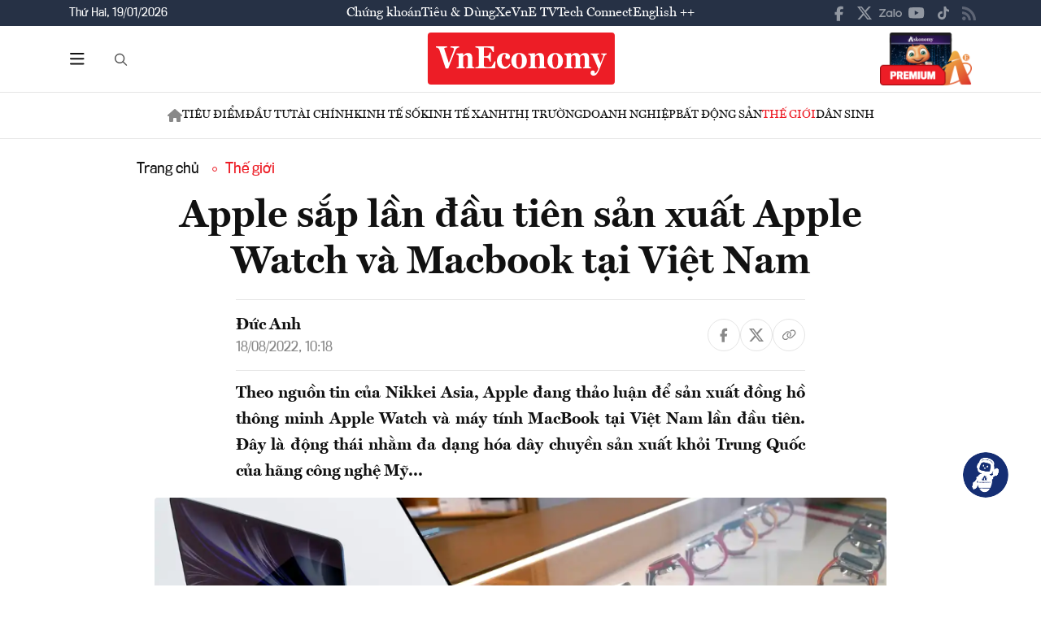

--- FILE ---
content_type: text/html; charset=utf-8
request_url: https://vneconomy.vn/apple-sap-lan-dau-tien-san-xuat-apple-watch-va-macbook-tai-viet-nam.htm
body_size: 25412
content:
<!DOCTYPE html>
<html lang="vi">

<head>
    <meta http-equiv="content-type" content="text/html;charset=UTF-8">
    <meta charset="utf-8">
    <meta http-equiv="X-UA-Compatible" content="IE=edge">
    <meta name="viewport" content="width=device-width, initial-scale=1">

    
<!-- Basic SEO Meta Tags -->
<title>Apple s&#x1EAF;p l&#x1EA7;n &#x111;&#x1EA7;u ti&#xEA;n s&#x1EA3;n xu&#x1EA5;t Apple Watch v&#xE0; Macbook t&#x1EA1;i Vi&#x1EC7;t Nam - VnEconomy</title>
<meta name="description" content="Theo ngu&#x1ED3;n tin c&#x1EE7;a Nikkei Asia, Apple &#x111;ang th&#x1EA3;o lu&#x1EAD;n &#x111;&#x1EC3; s&#x1EA3;n xu&#x1EA5;t &#x111;&#x1ED3;ng h&#x1ED3; th&#xF4;ng minh Apple Watch v&#xE0; m&#xE1;y t&#xED;nh MacBook t&#x1EA1;i Vi&#x1EC7;t Nam l&#x1EA7;n &#x111;&#x1EA7;u ti&#xEA;n. &#x110;&#xE2;y l&#xE0; &#x111;&#x1ED9;ng th...">
<meta name="keywords" content="Apple,Vi&#x1EC7;t Nam,Apple Watch,MacBook, th&#xF4;ng tin kinh t&#x1EBF; Vi&#x1EC7;t Nam,t&#xE0;i ch&#xED;nh,th&#x1ECB; tr&#x1B0;&#x1EDD;ng ch&#x1EE9;ng kho&#xE1;n,vnindex,hose,ch&#xED;nh s&#xE1;ch v&#x129; m&#xF4;,tin kinh t&#x1EBF;,b&#x1EA5;t &#x111;&#x1ED9;ng s&#x1EA3;n,d&#x1EF1; &#xE1;n &#x111;&#x1EA7;u t&#x1B0;,ng&#xE2;n h&#xE0;ng,s&#x1ED1; li&#x1EC7;u kinh t&#x1EBF; v&#x129; m&#xF4;,&#x111;&#x1EA7;u t&#x1B0;,kinh t&#x1EBF; s&#x1ED1;">
<meta name="author" content="&#x110;&#x1EE9;c Anh">
<link rel="canonical" href="https://vneconomy.vn/apple-sap-lan-dau-tien-san-xuat-apple-watch-va-macbook-tai-viet-nam.htm">

<!-- Open Graph / Facebook -->
    <meta property="og:type" content="article">
    <meta property="og:url" content="https://vneconomy.vn/apple-sap-lan-dau-tien-san-xuat-apple-watch-va-macbook-tai-viet-nam.htm">
    <meta property="og:title" content="Apple s&#x1EAF;p l&#x1EA7;n &#x111;&#x1EA7;u ti&#xEA;n s&#x1EA3;n xu&#x1EA5;t Apple Watch v&#xE0; Macbook t&#x1EA1;i Vi&#x1EC7;t Nam">
    <meta property="og:description" content="Theo ngu&#x1ED3;n tin c&#x1EE7;a Nikkei Asia, Apple &#x111;ang th&#x1EA3;o lu&#x1EAD;n &#x111;&#x1EC3; s&#x1EA3;n xu&#x1EA5;t &#x111;&#x1ED3;ng h&#x1ED3; th&#xF4;ng minh Apple Watch v&#xE0; m&#xE1;y t&#xED;nh MacBook t&#x1EA1;i Vi&#x1EC7;t Nam l&#x1EA7;n &#x111;&#x1EA7;u ti&#xEA;n. &#x110;&#xE2;y l&#xE0; &#x111;&#x1ED9;ng th...">
    <meta property="og:image" content="https://media.vneconomy.vn/1200x630/images/upload/2022/08/18/untitled.png">
    <meta property="og:image:alt" content="Vi&#x1EC7;c s&#x1EA3;n xu&#x1EA5;t Apple Watch v&#x1EDB;i m&#x1EE9;c &#x111;&#x1ED9; tinh vi cao l&#xE0; m&#x1ED9;t b&#x1B0;&#x1EDB;c ngo&#x1EB7;t v&#x1EDB;i Vi&#x1EC7;t Nam - &#x1EA2;nh: AP/Reuters">
    <meta property="og:image:width" content="1200">
    <meta property="og:image:height" content="630">
    <meta property="og:site_name" content="VnEconomy">
    <meta property="og:locale" content="vi_VN">
                <meta property="fb:app_id" content="1763111483948312">
        <meta property="article:author" content="&#x110;&#x1EE9;c Anh">
        <meta property="article:published_time" content="2022-08-18T10:18:23Z">
        <meta property="article:modified_time" content="2022-08-18T10:18:23Z">
        <meta property="article:section" content="Th&#x1EBF; gi&#x1EDB;i">
        <meta property="article:tag" content="Th&#x1EBF; gi&#x1EDB;i">
            <meta property="article:publisher" content="https://www.facebook.com/vneconomy.vn">

<!-- Twitter Card -->
    <meta name="twitter:card" content="summary_large_image">
    <meta name="twitter:url" content="https://vneconomy.vn/apple-sap-lan-dau-tien-san-xuat-apple-watch-va-macbook-tai-viet-nam.htm">
    <meta name="twitter:title" content="Apple s&#x1EAF;p l&#x1EA7;n &#x111;&#x1EA7;u ti&#xEA;n s&#x1EA3;n xu&#x1EA5;t Apple Watch v&#xE0; Macbook t&#x1EA1;i Vi&#x1EC7;t Nam">
    <meta name="twitter:description" content="Theo ngu&#x1ED3;n tin c&#x1EE7;a Nikkei Asia, Apple &#x111;ang th&#x1EA3;o lu&#x1EAD;n &#x111;&#x1EC3; s&#x1EA3;n xu&#x1EA5;t &#x111;&#x1ED3;ng h&#x1ED3; th&#xF4;ng minh Apple Watch v&#xE0; m&#xE1;y t&#xED;nh MacBook t&#x1EA1;i Vi&#x1EC7;t Nam l&#x1EA7;n &#x111;&#x1EA7;u ti&#xEA;n. &#x110;&#xE2;y l&#xE0; &#x111;&#x1ED9;ng th...">
    <meta name="twitter:image" content="https://media.vneconomy.vn/1200x630/images/upload/2022/08/18/untitled.png">
                <meta name="twitter:site" content="@vneconomy">
                <meta name="twitter:creator" content="@vneconomy">

<!-- Additional SEO Meta Tags -->
        <meta name="article:published_time" content="2022-08-18T10:18:23Z">
        <meta name="article:modified_time" content="2022-08-18T10:18:23Z">

<!-- Schema.org structured data -->
        <script type="application/ld+json">
        {
          "@context": "https://schema.org",
          "@graph": [
            {
              "@type": "NewsArticle",
              "@id": "https://vneconomy.vn/apple-sap-lan-dau-tien-san-xuat-apple-watch-va-macbook-tai-viet-nam.htm#newsarticle",
              "url": "https://vneconomy.vn/apple-sap-lan-dau-tien-san-xuat-apple-watch-va-macbook-tai-viet-nam.htm",
              "headline": "Apple s&#x1EAF;p l&#x1EA7;n &#x111;&#x1EA7;u ti&#xEA;n s&#x1EA3;n xu&#x1EA5;t Apple Watch v&#xE0; Macbook t&#x1EA1;i Vi&#x1EC7;t Nam - VnEconomy",
              "description": "Theo ngu&#x1ED3;n tin c&#x1EE7;a Nikkei Asia, Apple &#x111;ang th&#x1EA3;o lu&#x1EAD;n &#x111;&#x1EC3; s&#x1EA3;n xu&#x1EA5;t &#x111;&#x1ED3;ng h&#x1ED3; th&#xF4;ng minh Apple Watch v&#xE0; m&#xE1;y t&#xED;nh MacBook t&#x1EA1;i Vi&#x1EC7;t Nam l&#x1EA7;n &#x111;&#x1EA7;u ti&#xEA;n. &#x110;&#xE2;y l&#xE0; &#x111;&#x1ED9;ng th...",
              "keywords": "Apple,Vi&#x1EC7;t Nam,Apple Watch,MacBook, th&#xF4;ng tin kinh t&#x1EBF; Vi&#x1EC7;t Nam,t&#xE0;i ch&#xED;nh,th&#x1ECB; tr&#x1B0;&#x1EDD;ng ch&#x1EE9;ng kho&#xE1;n,vnindex,hose,ch&#xED;nh s&#xE1;ch v&#x129; m&#xF4;,tin kinh t&#x1EBF;,b&#x1EA5;t &#x111;&#x1ED9;ng s&#x1EA3;n,d&#x1EF1; &#xE1;n &#x111;&#x1EA7;u t&#x1B0;,ng&#xE2;n h&#xE0;ng,s&#x1ED1; li&#x1EC7;u kinh t&#x1EBF; v&#x129; m&#xF4;,&#x111;&#x1EA7;u t&#x1B0;,kinh t&#x1EBF; s&#x1ED1;",
              "articleSection": "Th&#x1EBF; gi&#x1EDB;i",
              "datePublished": "2022-08-18T10:18:23Z",
              "dateModified": "2022-08-18T10:18:23Z",
              "author": {
                "@type": "Person",
                "name": "&#x110;&#x1EE9;c Anh"
              },
              "publisher": {
                "@type": "Organization",
                "@id": "https://vneconomy.vn/",
                "name": "VnEconomy",
                "url": "https://vneconomy.vn/",
                "logo": {
                  "@type": "ImageObject",
                  "url": "https://premedia.vneconomy.vn/statics/main-site/img-fix/branding/logo-footer.svg?v=202510292352"
                }
              },
              "image": {
                "@type": "ImageObject",
                "@id": "https://media.vneconomy.vn/1200x630/images/upload/2022/08/18/untitled.png",
                "url": "https://media.vneconomy.vn/1200x630/images/upload/2022/08/18/untitled.png",
                "width": 1200,
                "height": 630
              },
              "thumbnailUrl": "https://media.vneconomy.vn/1200x630/images/upload/2022/08/18/untitled.png",
              "inLanguage": "vi",
              "isAccessibleForFree": true,
              "copyrightHolder": {
                "@type": "Organization",
                "@id": "https://vneconomy.vn/",
                "name": "VnEconomy"
              },
              "mainEntityOfPage": {
                "@type": "WebPage",
                "@id": "https://vneconomy.vn/apple-sap-lan-dau-tien-san-xuat-apple-watch-va-macbook-tai-viet-nam.htm"
              }
            },
            {
              "@type": "Organization",
              "@id": "https://vneconomy.vn/",
              "name": "VnEconomy",
              "url": "https://vneconomy.vn/",
              "logo": {
                "@type": "ImageObject",
                    "url": "https://premedia.vneconomy.vn/statics/main-site/img-fix/branding/logo-footer.svg?v=202510292352",
                "width": 231,
                "height": 64
              },
              "sameAs": [
                "https://www.facebook.com/vneconomy.vn",
                "https://www.youtube.com/@vneconomymedia5190",
                "https://twitter.com/vneconomy"
              ]
            },
            {
              "@type": "BreadcrumbList",
              "itemListElement": [
                {
                  "@type": "ListItem",
                  "position": 1,
                  "name": "Trang chủ",
                  "item": {
                    "@type": "WebPage",
                    "@id": "https://vneconomy.vn/",
                    "name": "Trang chủ"
                  }
                },
                {
                  "@type": "ListItem",
                  "position": 2,
                  "name": "Th&#x1EBF; gi&#x1EDB;i",
                  "item": {
                    "@type": "WebPage",
                    "@id": "/kinh-te-the-gioi.htm",
                    "name": "Th&#x1EBF; gi&#x1EDB;i"
                  }
                },
                {
                  "@type": "ListItem",
                  "position": 3,
                  "name": "Apple s&#x1EAF;p l&#x1EA7;n &#x111;&#x1EA7;u ti&#xEA;n s&#x1EA3;n xu&#x1EA5;t Apple Watch v&#xE0; Macbook t&#x1EA1;i Vi&#x1EC7;t Nam - VnEconomy",
                  "item": {
                    "@type": "WebPage",
                    "@id": "https://vneconomy.vn/apple-sap-lan-dau-tien-san-xuat-apple-watch-va-macbook-tai-viet-nam.htm",
                    "name": "Apple s&#x1EAF;p l&#x1EA7;n &#x111;&#x1EA7;u ti&#xEA;n s&#x1EA3;n xu&#x1EA5;t Apple Watch v&#xE0; Macbook t&#x1EA1;i Vi&#x1EC7;t Nam - VnEconomy"
                  }
                }
              ]
            }
          ]
        }
        </script>

    <link rel="icon" type="image/x-icon" href="https://premedia.vneconomy.vn/statics/main-site/favicon.ico?v=202510292352">

<meta name="robots" content="max-image-preview:large">
<meta name="robots" content="INDEX,FOLLOW,ALL">
<meta name="copyright" content="Copyright © 2017 by VNEconomy">
<meta name="resource-type" content="Document">
<meta name="distribution" content="Global">
<meta name="GENERATOR" content="VNEconomy">
<meta name="Language" content="vi">
<meta name="REVISIT-AFTER" content="1 DAYS">
<meta name="RATING" content="GENERAL">

<link rel="dns-prefetch" href="//fonts.googleapis.com">
<link rel="dns-prefetch" href="//media.vneconomy.vn">
<link rel="dns-prefetch" href="//www.google.com">
<link rel="dns-prefetch" href="//www.googletagmanager.com">
<link rel="dns-prefetch" href="//plausible.io">
<link rel="dns-prefetch" href="//sdk.moneyoyo.com">
<link rel="dns-prefetch" href="//x.com">
<link rel="dns-prefetch" href="//zalo.me">
<link rel="dns-prefetch" href="//www.youtube.com">
<link rel="dns-prefetch" href="//www.tiktok.com">
<link rel="dns-prefetch" href="//trade.kafi.vn">
<link rel="dns-prefetch" href="//hemera.vn">

<!-- Preconnect -->
<link rel="preconnect" href="https://media.vneconomy.vn" crossorigin>
<link rel="preconnect" href="https://en.vneconomy.vn" crossorigin>
<link rel="preconnect" href="https://premium.vneconomy.vn" crossorigin>
<link rel="preconnect" href="https://premedia.vneconomy.vn" crossorigin>

<!-- Font CSS with display=swap -->
<link href="https://fonts.googleapis.com/css2?family=Plus+Jakarta+Sans:ital,wght@0,200..800;1,200..800&family=Sora:wght@100..800&family=Source+Code+Pro:ital,wght@0,200..900;1,200..900&display=swap" rel="stylesheet">

<!-- 2. Preload font cần thiết (giảm FOIT/FOUT) -->

<!-- Preload critical CSS -->
<link rel="preload" as="style" href="https://premedia.vneconomy.vn/statics/main-site/vendor/bootstrap.min.css?v=202510292352">
<link rel="preload" as="style" href="https://premedia.vneconomy.vn/statics/main-site/style/main-client.css?v=202510292352">

<!-- Defer non-critical CSS -->
<link rel="stylesheet" type="text/css" href="https://premedia.vneconomy.vn/statics/main-site/vendor/bootstrap.min.css?v=202510292352" media="print" onload="this.media='all'">
<link rel="stylesheet" type="text/css" href="https://premedia.vneconomy.vn/statics/main-site/vendor/BeerSlider.css?v=202510292352" media="print" onload="this.media='all'">
<link rel="stylesheet" type="text/css" href="https://premedia.vneconomy.vn/statics/main-site/vendor/swiper.min.css?v=202510292352" media="print" onload="this.media='all'">
<link rel="stylesheet" type="text/css" href="https://premedia.vneconomy.vn/statics/main-site/style/main-client.css?v=202510292352" media="print" onload="this.media='all'">
<link rel="stylesheet" type="text/css" href="https://premedia.vneconomy.vn/statics/main-site/css/responsive-image.css?v=202510292352" media="print" onload="this.media='all'">
<link rel="stylesheet" type="text/css" href="https://premedia.vneconomy.vn/statics/main-site/custom.css?v=202510292352" media="print" onload="this.media='all'">

<!-- Fallback for no-JS -->
<noscript>
    <link rel="stylesheet" type="text/css" href="https://premedia.vneconomy.vn/statics/main-site/vendor/bootstrap.min.css?v=202510292352">
    <link rel="stylesheet" type="text/css" href="https://premedia.vneconomy.vn/statics/main-site/vendor/BeerSlider.css?v=202510292352">
    <link rel="stylesheet" type="text/css" href="https://premedia.vneconomy.vn/statics/main-site/vendor/swiper.min.css?v=202510292352">
    <link rel="stylesheet" type="text/css" href="https://premedia.vneconomy.vn/statics/main-site/style/main-client.css?v=202510292352">
    <link rel="stylesheet" type="text/css" href="https://premedia.vneconomy.vn/statics/main-site/css/responsive-image.css?v=202510292352">
    <link rel="stylesheet" type="text/css" href="https://premedia.vneconomy.vn/statics/main-site/custom.css?v=202510292352">
</noscript>


    
    
        <link rel="stylesheet" type="text/css" href="https://media.vneconomy.vn/common/css/vneconomyqc.css">
    

    <script defer data-domain="vneconomy.vn" src="/js/script.manual.outbound-links.pageview-props.tagged-events.js" data-original-src="https://tracking.vneconomy.vn/js/script.manual.outbound-links.pageview-props.tagged-events.js" data-rewritten-by="vneconomy-proxy"></script>
    <script>window.plausible = window.plausible || function () { (window.plausible.q = window.plausible.q || []).push(arguments) }</script>

    <!-- Google tag (gtag.js) -->
<script async src="https://www.googletagmanager.com/gtag/js?id=G-21FXLJLDS4"></script>
<script>
    window.dataLayer = window.dataLayer || [];
    function gtag(){dataLayer.push(arguments);}
    gtag('js', new Date());

    gtag('config', 'G-21FXLJLDS4');
</script>

    <script type="text/javascript">
        var ParentZoneUrl = '/kinh-te-the-gioi.htm';
        var ZoneUrl = '/kinh-te-the-gioi.htm';
    </script>
<link rel="stylesheet" type="text/css" href="/proxy-css/proxy-inject.css" data-injected-by="vneconomy-proxy" data-injected-position="head"></head>

<body>
    <div class="wrap wrap ct-padding-mobile ct-page-detail">
        <header class="site-header">
            <div class="header-top_uptop" style="background-color: #263145;">
                <div class="container">
                    <div class="top-uptop_wapper">
                        <div class="uptop-date">
                            <p>
                                Th&#x1EE9; Hai, 19/01/2026
                            </p>
                        </div>
                        <div class="uptop-menu">
                            <ul>
                                <li><a href="/chung-khoan.htm">Chứng khoán</a></li>
                                <li><a href="/tieu-dung.htm">Tiêu & Dùng</a></li>
                                <li><a target="_blank" href="/automotive/">Xe</a></li>
                                <li><a href="/video.htm">VnE TV </a></li>
                                <li><a target="_blank" href="/techconnect/">Tech Connect</a></li>
                                <li><a target="_blank" href="https://en.vneconomy.vn/">English ++</a></li>
                            </ul>
                        </div>
                        <div class="uptop-social">
                            <ul>
                                <li>
                                    <a href="https://www.facebook.com/vneconomy.vn" target="_blank">
                                        <img src="https://premedia.vneconomy.vn/statics/main-site/img-fix/icon/icon-top-facebook.svg?v=202510292352" alt="Facebook">
                                    </a>
                                </li>
                                <li>
                                    <a href="https://twitter.com/vneconomy" target="_blank">
                                        <img src="https://premedia.vneconomy.vn/statics/main-site/img-fix/icon/icon-top-x.svg?v=202510292352" alt="Twitter">
                                    </a>
                                </li>
                                <li>
                                    <a href="https://zalo.me/88671462163361793" target="_blank">
                                        <img src="https://premedia.vneconomy.vn/statics/main-site/img-fix/icon/icon-top-zalo.svg?v=202510292352" alt="Zalo">
                                    </a>
                                </li>
                                <li>
                                    <a href="https://www.youtube.com/@vneconomymedia5190/videos" target="_blank">
                                        <img src="https://premedia.vneconomy.vn/statics/main-site/img-fix/icon/icon-top-youtube.svg?v=202510292352" alt="YouTube">
                                    </a>
                                </li>
                                <li>
                                    <a href="https://www.tiktok.com/@vneconomy.vn" target="_blank">
                                        <img src="https://premedia.vneconomy.vn/statics/main-site/img-fix/icon/icon-top-tiktok.svg?v=202510292352" alt="TikTok">
                                    </a>
                                </li>
                                <li>
                                    <a title="RSS" href="/rss.html" target="_blank">
                                        <img style="height: 17px;" src="https://premedia.vneconomy.vn/statics/main-site/img-fix/icon/icon-rss.svg?v=202510292352" alt="RSS">
                                    </a>
                                </li>
                            </ul>
                            <div class="icon-mobile-social">
                                <img src="https://premedia.vneconomy.vn/statics/main-site/img-fix/icon/share-nodes.svg?v=202510292352" alt="Chia sẻ">
                            </div>
                        </div>
                    </div>
                </div>
            </div>
            <div class="header-main">
	<div class="container">
		<div class="flex-header-main">
				<div class="header-main-left">
					<!-- Main layout left section -->
					<div class="header-main-left_bar">
						<div class="btn-bar">
							<svg width="18" height="15" viewbox="0 0 18 15" fill="none" xmlns="http://www.w3.org/2000/svg">
								<path d="M0 0.9375C0 0.429688 0.390625 0 0.9375 0H16.5625C17.0703 0 17.5 0.429688 17.5 0.9375C17.5 1.48438 17.0703 1.875 16.5625 1.875H0.9375C0.390625 1.875 0 1.48438 0 0.9375ZM0 7.1875C0 6.67969 0.390625 6.25 0.9375 6.25H16.5625C17.0703 6.25 17.5 6.67969 17.5 7.1875C17.5 7.73438 17.0703 8.125 16.5625 8.125H0.9375C0.390625 8.125 0 7.73438 0 7.1875ZM17.5 13.4375C17.5 13.9844 17.0703 14.375 16.5625 14.375H0.9375C0.390625 14.375 0 13.9844 0 13.4375C0 12.9297 0.390625 12.5 0.9375 12.5H16.5625C17.0703 12.5 17.5 12.9297 17.5 13.4375Z" fill="#111111"></path>
							</svg>
						</div>
						<div class="icon-bar-mobile">
							<img src="https://premedia.vneconomy.vn/statics/main-site/img-fix/icon/icon-menu-mobile.svg?v=202510292352" alt="Menu">
						</div>
						<div class="btn-close-bar">
							<svg width="20" height="20" viewbox="0 0 20 20" fill="none" xmlns="http://www.w3.org/2000/svg">
								<path d="M17.4844 18.8906L9.75 11.0977L1.95703 18.8906C1.60547 19.2422 1.01953 19.2422 0.609375 18.8906C0.257812 18.4805 0.257812 17.8945 0.609375 17.543L8.40234 9.75L0.609375 2.01562C0.257812 1.66406 0.257812 1.07812 0.609375 0.667969C1.01953 0.316406 1.60547 0.316406 1.95703 0.667969L9.75 8.46094L17.4844 0.667969C17.8359 0.316406 18.4219 0.316406 18.832 0.667969C19.1836 1.07812 19.1836 1.66406 18.832 2.01562L11.0391 9.75L18.832 17.543C19.1836 17.8945 19.1836 18.4805 18.832 18.8906C18.4219 19.2422 17.8359 19.2422 17.4844 18.8906Z" fill="#111111"></path>
							</svg>
						</div>
					</div>
					<div class="header-main-left_search">
						<button type="button" class="btn-search-header" id="btnToggle">
							<svg class="search" width="19" height="19" viewbox="0 0 19 19" fill="none" xmlns="http://www.w3.org/2000/svg">
								<path d="M12.9375 7.5625C12.9375 5.55859 11.8477 3.73047 10.125 2.71094C8.36719 1.69141 6.22266 1.69141 4.5 2.71094C2.74219 3.73047 1.6875 5.55859 1.6875 7.5625C1.6875 9.60156 2.74219 11.4297 4.5 12.4492C6.22266 13.4688 8.36719 13.4688 10.125 12.4492C11.8477 11.4297 12.9375 9.60156 12.9375 7.5625ZM11.8477 13.3281C10.582 14.3125 9 14.875 7.3125 14.875C3.26953 14.875 0 11.6055 0 7.5625C0 3.55469 3.26953 0.25 7.3125 0.25C11.3203 0.25 14.625 3.55469 14.625 7.5625C14.625 9.28516 14.0273 10.8672 13.043 12.1328L17.7539 16.8086C18.0703 17.1602 18.0703 17.6875 17.7539 18.0039C17.4023 18.3555 16.875 18.3555 16.5586 18.0039L11.8477 13.3281Z" fill="#555555"></path>
							</svg>
							<svg class="close" width="20" height="20" viewbox="0 0 20 20" fill="none" xmlns="http://www.w3.org/2000/svg">
								<path d="M17.4844 18.8906L9.75 11.0977L1.95703 18.8906C1.60547 19.2422 1.01953 19.2422 0.609375 18.8906C0.257812 18.4805 0.257812 17.8945 0.609375 17.543L8.40234 9.75L0.609375 2.01562C0.257812 1.66406 0.257812 1.07812 0.609375 0.667969C1.01953 0.316406 1.60547 0.316406 1.95703 0.667969L9.75 8.46094L17.4844 0.667969C17.8359 0.316406 18.4219 0.316406 18.832 0.667969C19.1836 1.07812 19.1836 1.66406 18.832 2.01562L11.0391 9.75L18.832 17.543C19.1836 17.8945 19.1836 18.4805 18.832 18.8906C18.4219 19.2422 17.8359 19.2422 17.4844 18.8906Z" fill="#111111"></path>
							</svg>
						</button>
						<div class="form-search-header-wrap">
							<button type="button" class="btn-search-header" id="btnAction" onclick="gotoSearch()">
								<svg class="search" width="19" height="19" viewbox="0 0 19 19" fill="none" xmlns="http://www.w3.org/2000/svg">
									<path d="M12.9375 7.5625C12.9375 5.55859 11.8477 3.73047 10.125 2.71094C8.36719 1.69141 6.22266 1.69141 4.5 2.71094C2.74219 3.73047 1.6875 5.55859 1.6875 7.5625C1.6875 9.60156 2.74219 11.4297 4.5 12.4492C6.22266 13.4688 8.36719 13.4688 10.125 12.4492C11.8477 11.4297 12.9375 9.60156 12.9375 7.5625ZM11.8477 13.3281C10.582 14.3125 9 14.875 7.3125 14.875C3.26953 14.875 0 11.6055 0 7.5625C0 3.55469 3.26953 0.25 7.3125 0.25C11.3203 0.25 14.625 3.55469 14.625 7.5625C14.625 9.28516 14.0273 10.8672 13.043 12.1328L17.7539 16.8086C18.0703 17.1602 18.0703 17.6875 17.7539 18.0039C17.4023 18.3555 16.875 18.3555 16.5586 18.0039L11.8477 13.3281Z" fill="#555555"></path>
								</svg>
							</button>
							<input type="text" class="form-search-header" id="input-search">
						</div>
					</div>
				</div>

				<div class="header-main-event">
					<div class="logo-event">
					</div>
				</div>
				<div class="header-main-center">
						<h5 class="logo">
							<p class="logo-bg">
								<a title="VnEconomy - Tạp chí Kinh tế Việt Nam" href="/">
									<img alt="VnEconomy - Nhịp sống Kinh tế Việt Nam và Thế giới" src="/img-fix/branding/logo-footer.svg">
								</a>
							</p>
							<p class="logo-outline"><img alt="VnEconomy - Nhịp sống Kinh tế Việt Nam và Thế giới" src="/img-fix/branding/logo-VnEconomy.svg"></p>
						</h5>
				</div>

			<div class="header-main-right">
					<!-- Premium button for main layout -->
					<div class="user-login">
						<a title="Đặt mua ấn phẩm" target="_blank" href="https://premium.vneconomy.vn/">
							<img src="https://premedia.vneconomy.vn/statics/main-site/img-fix/elements/premium_button.png?v=202510292352" alt="Đặt mua ấn phẩm">
						</a>
					</div>
			</div>
		</div>
	</div>

	<!-- Mega menu -->
	
<div class="popup-header-menu-main">
    <div class="container">
        <div class="layout-header-menu-main">
            <div class="sidebar-header-menu-main">
                <div class="mb-48">
                    <div class="title-menu-header">
                        <h3 class="name" title="Các trang khác">Các trang khác</h3>
                    </div>
                    <div class="main-menu-header">
                        <ul class="flex-menu-page">
                            <li><a title="Chứng khoán" href="/chung-khoan.htm" class="name-menu-page">Chứng khoán</a></li>
                            <li><a title="Tiêu & Dùng" href="/tieu-dung.htm" class="name-menu-page">Tiêu & Dùng</a></li>
                            <li><a title="Automotive" href="/automotive/" class="name-menu-page">Xe</a></li>
                            <li><a title="VnE TV" href="/video.htm" class="name-menu-page">VnE TV</a></li>
                            <li><a title="Tech Connect" href="/techconnect/" class="name-menu-page">Tech Connect</a></li>
                            <li><a title="English ++" target="_blank" href="https://en.vneconomy.vn/" target="_blank" class="name-menu-page">English ++</a></li>
                            <li><a title="Ấn phẩm" target="_blank" href="https://premium.vneconomy.vn/" class="name-menu-page">Ấn phẩm</a></li>
                        </ul>
                    </div>
                </div>
                <div class="mb-48">
                    <div class="title-menu-header">
                        <h3 class="name" title="Multimedia">Multimedia</h3>
                    </div>
                    <div class="main-menu-header">
                        <div class="flex-item-multimedia">
                            <div class="item-multimedia">
                                <a href="javascript:;" class="layout-item-multimedia" title="Ảnh">
                                    <span class="icon">
                                        <img src="https://premedia.vneconomy.vn/statics/main-site/img-fix/elements/icon-multimedia-camera.svg?v=202510292352" alt="Biểu tượng ảnh">
                                    </span>
                                    <span class="text">Ảnh</span>
                                </a>
                            </div>
                            <div class="item-multimedia">
                                <a href="/emagazine.htm" class="layout-item-multimedia" title="eMagazine">
                                    <span class="icon">
                                        <img src="https://premedia.vneconomy.vn/statics/main-site/img-fix/elements/icon-multimedia-emagazine.svg?v=202510292352" alt="Biểu tượng eMagazine">
                                    </span>
                                    <span class="text">eMagazine</span>
                                </a>
                            </div>
                            <div class="item-multimedia">
                                <a href="javascript:;" class="layout-item-multimedia" title="Podcast">
                                    <span class="icon">
                                        <img src="https://premedia.vneconomy.vn/statics/main-site/img-fix/elements/icon-multimedia-podcast.svg?v=202510292352" alt="Biểu tượng Podcast">
                                    </span>
                                    <span class="text">Podcast</span>
                                </a>
                            </div>
                            <div class="item-multimedia">
                                <a href="/infographics.htm" class="layout-item-multimedia" title="Infographics">
                                    <span class="icon">
                                        <img src="https://premedia.vneconomy.vn/statics/main-site/img-fix/elements/icon-multimedia-infographics.svg?v=202510292352" alt="Biểu tượng Infographics">
                                    </span>
                                    <span class="text">Infographics</span>
                                </a>
                            </div>
                            <div class="item-multimedia">
                                <a href="javascript:;" class="layout-item-multimedia" title="Quizz">
                                    <span class="icon">
                                        <img src="https://premedia.vneconomy.vn/statics/main-site/img-fix/elements/icon-multimedia-quizz.svg?v=202510292352" alt="Biểu tượng Quizz">
                                    </span>
                                    <span class="text">Quizz</span>
                                </a>
                            </div>
                            <div class="item-multimedia">
                                <a href="javascript:;" class="layout-item-multimedia" title="Interactive">
                                    <span class="icon">
                                        <img src="https://premedia.vneconomy.vn/statics/main-site/img-fix/elements/icon-multimedia-interactive.svg?v=202510292352" alt="Biểu tượng Interactive">
                                    </span>
                                    <span class="text">Interactive</span>
                                </a>
                            </div>
                        </div>
                    </div>
                </div>
                <div class="mb-48">
                    <div class="title-menu-header">
                        <h3 class="name" title="Liên hệ">Liên hệ</h3>
                    </div>
                    <div class="main-menu-header">
                        <div class="flex-item-contact">
                            <div class="item-contact">
                                <a href="javascript:;" title="Tòa soạn">
                                    <span class="icon">
                                        <img src="https://premedia.vneconomy.vn/statics/main-site/img-fix/elements/icon-contact-envelope.svg?v=202510292352" alt="Biểu tượng tòa soạn">
                                    </span>
                                    <span class="text">Tòa soạn</span>
                                </a>
                            </div>
                            <div class="item-contact">
                                <a href="/lien-he/quang-cao" title="Quảng cáo">
                                    <span class="icon">
                                        <img src="https://premedia.vneconomy.vn/statics/main-site/img-fix/elements/icon-contact-qc.svg?v=202510292352" alt="Biểu tượng quảng cáo">
                                    </span>
                                    <span class="text">Quảng cáo</span>
                                </a>
                            </div>
                        </div>
                    </div>
                </div>
                <div>
                    <div class="title-menu-header">
                        <h3 class="name" title="Theo dõi VnEconomy trên mạng xã hội">Theo dõi VnEconomy trên</h3>
                    </div>
                    <div class="main-menu-header">
                        <div class="flex-follow-mxh">
                            <a href="https://www.facebook.com/vneconomy.vn" target="_blank" class="item-follow-mxh">
                                <img src="https://premedia.vneconomy.vn/statics/main-site/img-fix/elements/icon-share-facebook.svg?v=202510292352" alt="Facebook">
                            </a>
                            <a href="https://twitter.com/vneconomy" target="_blank" class="item-follow-mxh">
                                <img src="https://premedia.vneconomy.vn/statics/main-site/img-fix/elements/icon-share-twitter.svg?v=202510292352" alt="Twitter">
                            </a>
                            <a href="https://zalo.me/88671462163361793" target="_blank" class="item-follow-mxh">
                                <img src="https://premedia.vneconomy.vn/statics/main-site/img-fix/elements/icon-share-zalo.svg?v=202510292352" alt="Zalo">
                            </a>
                            <a href="https://www.youtube.com/@vneconomymedia5190/videos" target="_blank" class="item-follow-mxh">
                                <img src="https://premedia.vneconomy.vn/statics/main-site/img-fix/elements/icon-share-youtube.svg?v=202510292352" alt="YouTube">
                            </a>
                            <a href="https://www.tiktok.com/@vneconomy.vn" target="_blank" class="item-follow-mxh">
                                <img src="https://premedia.vneconomy.vn/statics/main-site/img-fix/elements/icon-share-tiktok.svg?v=202510292352" alt="TikTok">
                            </a>
                        </div>
                    </div>
                </div>
            </div>
            <div class="main-header-menu-main">
                <div class="form-search-header-wrap">
                    <button type="button" class="btn-search-header" id="btnAction1" onclick="gotoSearch()">
                        <svg class="search" width="19" height="19" viewbox="0 0 19 19" fill="none" xmlns="http://www.w3.org/2000/svg">
                            <path d="M12.9375 7.5625C12.9375 5.55859 11.8477 3.73047 10.125 2.71094C8.36719 1.69141 6.22266 1.69141 4.5 2.71094C2.74219 3.73047 1.6875 5.55859 1.6875 7.5625C1.6875 9.60156 2.74219 11.4297 4.5 12.4492C6.22266 13.4688 8.36719 13.4688 10.125 12.4492C11.8477 11.4297 12.9375 9.60156 12.9375 7.5625ZM11.8477 13.3281C10.582 14.3125 9 14.875 7.3125 14.875C3.26953 14.875 0 11.6055 0 7.5625C0 3.55469 3.26953 0.25 7.3125 0.25C11.3203 0.25 14.625 3.55469 14.625 7.5625C14.625 9.28516 14.0273 10.8672 13.043 12.1328L17.7539 16.8086C18.0703 17.1602 18.0703 17.6875 17.7539 18.0039C17.4023 18.3555 16.875 18.3555 16.5586 18.0039L11.8477 13.3281Z" fill="#555555"></path>
                        </svg>
                    </button>
                    <input type="text" class="form-search-header" id="input-search">
                </div>
                <div class="title-menu-header">
                    <h3 class="name" title="Chuyên mục">Chuyên mục</h3>
                </div>
                <div class="grid-category-menu">
                        <div class="box-category-menu ">
                            <div class="flex-title-category-menu">
                                <div class="icon-nav-mobile">
                                    <img src="https://premedia.vneconomy.vn/statics/main-site/img-fix/elements/icon-chevron-down.svg?v=202510292352" alt="Chuyên mục">
                                </div>
                                <h3 class="name-category-menu">
                                    <a href="/kinh-te-xanh.htm" title="Kinh t&#x1EBF; xanh">Kinh t&#x1EBF; xanh</a>
                                </h3>
                            </div>
                                <ul class="list-menu-child-category">
                                        <li><a href="/chuyen-dong-xanh.htm" title="Chuy&#x1EC3;n &#x111;&#x1ED9;ng xanh">Chuy&#x1EC3;n &#x111;&#x1ED9;ng xanh</a></li>
                                        <li><a href="/phap-ly-kinh-te-xanh.htm" title="Ph&#xE1;p l&#xFD;">Ph&#xE1;p l&#xFD;</a></li>
                                        <li><a href="/thuong-hieu-xanh.htm" title="Th&#x1B0;&#x1A1;ng hi&#x1EC7;u xanh">Th&#x1B0;&#x1A1;ng hi&#x1EC7;u xanh</a></li>
                                        <li><a href="/dien-dan-kinh-te-xanh.htm" title="Di&#x1EC5;n &#x111;&#xE0;n">Di&#x1EC5;n &#x111;&#xE0;n</a></li>
                                </ul>
                        </div>
                        <div class="box-category-menu open-box no-sub">
                            <div class="flex-title-category-menu">
                                <div class="icon-nav-mobile">
                                    <img src="https://premedia.vneconomy.vn/statics/main-site/img-fix/elements/icon-chevron-down.svg?v=202510292352" alt="Chuyên mục">
                                </div>
                                <h3 class="name-category-menu">
                                    <a href="/tieu-diem.htm" title="Ti&#xEA;u &#x111;i&#x1EC3;m">Ti&#xEA;u &#x111;i&#x1EC3;m</a>
                                </h3>
                            </div>
                        </div>
                        <div class="box-category-menu ">
                            <div class="flex-title-category-menu">
                                <div class="icon-nav-mobile">
                                    <img src="https://premedia.vneconomy.vn/statics/main-site/img-fix/elements/icon-chevron-down.svg?v=202510292352" alt="Chuyên mục">
                                </div>
                                <h3 class="name-category-menu">
                                    <a href="/tai-chinh.htm" title="T&#xE0;i ch&#xED;nh">T&#xE0;i ch&#xED;nh</a>
                                </h3>
                            </div>
                                <ul class="list-menu-child-category">
                                        <li><a href="/tai-chinh-ngan-hang.htm" title="Ng&#xE2;n h&#xE0;ng">Ng&#xE2;n h&#xE0;ng</a></li>
                                        <li><a href="/thi-truong-von-tai-chinh.htm" title="Th&#x1ECB; tr&#x1B0;&#x1EDD;ng v&#x1ED1;n">Th&#x1ECB; tr&#x1B0;&#x1EDD;ng v&#x1ED1;n</a></li>
                                        <li><a href="/thue-tai-chhinh.htm" title="Thu&#x1EBF;">Thu&#x1EBF;</a></li>
                                        <li><a href="/bao-hiem-tai-chinh.htm" title="B&#x1EA3;o hi&#x1EC3;m">B&#x1EA3;o hi&#x1EC3;m</a></li>
                                </ul>
                        </div>
                        <div class="box-category-menu ">
                            <div class="flex-title-category-menu">
                                <div class="icon-nav-mobile">
                                    <img src="https://premedia.vneconomy.vn/statics/main-site/img-fix/elements/icon-chevron-down.svg?v=202510292352" alt="Chuyên mục">
                                </div>
                                <h3 class="name-category-menu">
                                    <a href="/chung-khoan.htm" title="Ch&#x1EE9;ng kho&#xE1;n">Ch&#x1EE9;ng kho&#xE1;n</a>
                                </h3>
                            </div>
                                <ul class="list-menu-child-category">
                                        <li><a href="/doanh-nghiep-niem-yet.htm" title="Doanh nghi&#x1EC7;p ni&#xEA;m y&#x1EBF;t">Doanh nghi&#x1EC7;p ni&#xEA;m y&#x1EBF;t</a></li>
                                        <li><a href="/thi-truong-chung-khoan.htm" title="Th&#x1ECB; tr&#x1B0;&#x1EDD;ng">Th&#x1ECB; tr&#x1B0;&#x1EDD;ng</a></li>
                                        <li><a href="/dau-tu-chung-khoan.htm" title="&#x110;&#x1EA7;u t&#x1B0;">&#x110;&#x1EA7;u t&#x1B0;</a></li>
                                        <li><a href="/chung-khoan-quoc-te.htm" title="Qu&#x1ED1;c t&#x1EBF;">Qu&#x1ED1;c t&#x1EBF;</a></li>
                                        <li><a href="/khung-phap-ly-chung-khoan.htm" title="Khung ph&#xE1;p l&#xFD;">Khung ph&#xE1;p l&#xFD;</a></li>
                                </ul>
                        </div>
                        <div class="box-category-menu ">
                            <div class="flex-title-category-menu">
                                <div class="icon-nav-mobile">
                                    <img src="https://premedia.vneconomy.vn/statics/main-site/img-fix/elements/icon-chevron-down.svg?v=202510292352" alt="Chuyên mục">
                                </div>
                                <h3 class="name-category-menu">
                                    <a href="/kinh-te-so.htm" title="Kinh t&#x1EBF; s&#x1ED1;">Kinh t&#x1EBF; s&#x1ED1;</a>
                                </h3>
                            </div>
                                <ul class="list-menu-child-category">
                                        <li><a href="/san-pham-thi-truong-kinh-te-so.htm" title="S&#x1EA3;n ph&#x1EA9;m - Th&#x1ECB; tr&#x1B0;&#x1EDD;ng">S&#x1EA3;n ph&#x1EA9;m - Th&#x1ECB; tr&#x1B0;&#x1EDD;ng</a></li>
                                        <li><a href="/tai-san-so.htm" title="T&#xE0;i s&#x1EA3;n s&#x1ED1;">T&#xE0;i s&#x1EA3;n s&#x1ED1;</a></li>
                                        <li><a href="/dich-vu-so.htm" title="D&#x1ECB;ch v&#x1EE5; s&#x1ED1;">D&#x1ECB;ch v&#x1EE5; s&#x1ED1;</a></li>
                                        <li><a href="/start-up.htm" title="Start-up">Start-up</a></li>
                                        <li><a href="/quan-tri-so.htm" title="Qu&#x1EA3;n tr&#x1ECB; s&#x1ED1;">Qu&#x1EA3;n tr&#x1ECB; s&#x1ED1;</a></li>
                                </ul>
                        </div>
                        <div class="box-category-menu open-box no-sub">
                            <div class="flex-title-category-menu">
                                <div class="icon-nav-mobile">
                                    <img src="https://premedia.vneconomy.vn/statics/main-site/img-fix/elements/icon-chevron-down.svg?v=202510292352" alt="Chuyên mục">
                                </div>
                                <h3 class="name-category-menu">
                                    <a href="/dau-tu-ha-tang.htm" title="H&#x1EA1; t&#x1EA7;ng">H&#x1EA1; t&#x1EA7;ng</a>
                                </h3>
                            </div>
                        </div>
                        <div class="box-category-menu ">
                            <div class="flex-title-category-menu">
                                <div class="icon-nav-mobile">
                                    <img src="https://premedia.vneconomy.vn/statics/main-site/img-fix/elements/icon-chevron-down.svg?v=202510292352" alt="Chuyên mục">
                                </div>
                                <h3 class="name-category-menu">
                                    <a href="/dia-oc.htm" title="B&#x1EA5;t &#x111;&#x1ED9;ng s&#x1EA3;n">B&#x1EA5;t &#x111;&#x1ED9;ng s&#x1EA3;n</a>
                                </h3>
                            </div>
                                <ul class="list-menu-child-category">
                                        <li><a href="/chinh-sach-bat-dong-san.htm" title="Ch&#xED;nh s&#xE1;ch">Ch&#xED;nh s&#xE1;ch</a></li>
                                        <li><a href="/thi-truong-bat-dong-san.htm" title="Th&#x1ECB; tr&#x1B0;&#x1EDD;ng">Th&#x1ECB; tr&#x1B0;&#x1EDD;ng</a></li>
                                        <li><a href="/du-an-bat-dong-san.htm" title="D&#x1EF1; &#xE1;n">D&#x1EF1; &#xE1;n</a></li>
                                        <li><a href="/cafe-bds.htm" title="Cafe B&#x110;S">Cafe B&#x110;S</a></li>
                                        <li><a href="/tu-van-bat-dong-san.htm" title="T&#x1B0; v&#x1EA5;n">T&#x1B0; v&#x1EA5;n</a></li>
                                </ul>
                        </div>
                        <div class="box-category-menu ">
                            <div class="flex-title-category-menu">
                                <div class="icon-nav-mobile">
                                    <img src="https://premedia.vneconomy.vn/statics/main-site/img-fix/elements/icon-chevron-down.svg?v=202510292352" alt="Chuyên mục">
                                </div>
                                <h3 class="name-category-menu">
                                    <a href="/thi-truong.htm" title="Th&#x1ECB; tr&#x1B0;&#x1EDD;ng">Th&#x1ECB; tr&#x1B0;&#x1EDD;ng</a>
                                </h3>
                            </div>
                                <ul class="list-menu-child-category">
                                        <li><a href="/thi-truong-xuat-nhap-khau.htm" title="Xu&#x1EA5;t nh&#x1EAD;p kh&#x1EA9;u">Xu&#x1EA5;t nh&#x1EAD;p kh&#x1EA9;u</a></li>
                                        <li><a href="/khung-phap-ly-thi-truong.htm" title="Khung ph&#xE1;p l&#xFD;">Khung ph&#xE1;p l&#xFD;</a></li>
                                        <li><a href="/thi-truong-cong-nghiep.htm" title="C&#xF4;ng nghi&#x1EC7;p">C&#xF4;ng nghi&#x1EC7;p</a></li>
                                        <li><a href="/kin-te-thi-truong.htm" title="Th&#x1ECB; tr&#x1B0;&#x1EDD;ng">Th&#x1ECB; tr&#x1B0;&#x1EDD;ng</a></li>
                                        <li><a href="/thi-truong-nong-san.htm" title="N&#xF4;ng s&#x1EA3;n">N&#xF4;ng s&#x1EA3;n</a></li>
                                </ul>
                        </div>
                        <div class="box-category-menu ">
                            <div class="flex-title-category-menu">
                                <div class="icon-nav-mobile">
                                    <img src="https://premedia.vneconomy.vn/statics/main-site/img-fix/elements/icon-chevron-down.svg?v=202510292352" alt="Chuyên mục">
                                </div>
                                <h3 class="name-category-menu">
                                    <a href="/kinh-te-the-gioi.htm" title="Th&#x1EBF; gi&#x1EDB;i">Th&#x1EBF; gi&#x1EDB;i</a>
                                </h3>
                            </div>
                                <ul class="list-menu-child-category">
                                        <li><a href="/the-gioi-kinh-te.htm" title="Kinh t&#x1EBF;">Kinh t&#x1EBF;</a></li>
                                        <li><a href="/chuyen-dong-kinh-te-the-gioi-24h.htm" title="Chuy&#x1EC3;n &#x111;&#x1ED9;ng 24h">Chuy&#x1EC3;n &#x111;&#x1ED9;ng 24h</a></li>
                                        <li><a href="/kinh-doanh-the-gioi.htm" title="Kinh doanh">Kinh doanh</a></li>
                                </ul>
                        </div>
                        <div class="box-category-menu ">
                            <div class="flex-title-category-menu">
                                <div class="icon-nav-mobile">
                                    <img src="https://premedia.vneconomy.vn/statics/main-site/img-fix/elements/icon-chevron-down.svg?v=202510292352" alt="Chuyên mục">
                                </div>
                                <h3 class="name-category-menu">
                                    <a href="/nhip-cau-doanh-nghiep.htm" title="Doanh nghi&#x1EC7;p">Doanh nghi&#x1EC7;p</a>
                                </h3>
                            </div>
                                <ul class="list-menu-child-category">
                                        <li><a href="/chuyen-dong-doanh-nghiep.htm" title="Chuy&#x1EC3;n &#x111;&#x1ED9;ng">Chuy&#x1EC3;n &#x111;&#x1ED9;ng</a></li>
                                        <li><a href="/doi-thoai-doanh-nghiep.htm" title="&#x110;&#x1ED1;i tho&#x1EA1;i">&#x110;&#x1ED1;i tho&#x1EA1;i</a></li>
                                        <li><a href="/ket-noi-doanh-nghiep.htm" title="K&#x1EBF;t n&#x1ED1;i">K&#x1EBF;t n&#x1ED1;i</a></li>
                                        <li><a href="/doanh-nhan.htm" title="Doanh nh&#xE2;n">Doanh nh&#xE2;n</a></li>
                                        <li><a href="/cong-ty-doanh-nghiep.htm" title="Doanh nghi&#x1EC7;p">Doanh nghi&#x1EC7;p</a></li>
                                </ul>
                        </div>
                        <div class="box-category-menu ">
                            <div class="flex-title-category-menu">
                                <div class="icon-nav-mobile">
                                    <img src="https://premedia.vneconomy.vn/statics/main-site/img-fix/elements/icon-chevron-down.svg?v=202510292352" alt="Chuyên mục">
                                </div>
                                <h3 class="name-category-menu">
                                    <a href="/an-pham.htm" title="&#x1EA4;n ph&#x1EA9;m">&#x1EA4;n ph&#x1EA9;m</a>
                                </h3>
                            </div>
                                <ul class="list-menu-child-category">
                                        <li><a href="/the-guide.htm" title="The Guide">The Guide</a></li>
                                        <li><a href="/tap-chi-kinh-te-viet-nam.htm" title="T&#x1EA1;p ch&#xED; kinh t&#x1EBF; Vi&#x1EC7;t Nam">T&#x1EA1;p ch&#xED; kinh t&#x1EBF; Vi&#x1EC7;t Nam</a></li>
                                        <li><a href="/an-pham-tu-van-va-tieu-dung.htm" title="T&#x1B0; v&#x1EA5;n Ti&#xEA;u &amp; D&#xF9;ng">T&#x1B0; v&#x1EA5;n Ti&#xEA;u &amp; D&#xF9;ng</a></li>
                                </ul>
                        </div>
                        <div class="box-category-menu ">
                            <div class="flex-title-category-menu">
                                <div class="icon-nav-mobile">
                                    <img src="https://premedia.vneconomy.vn/statics/main-site/img-fix/elements/icon-chevron-down.svg?v=202510292352" alt="Chuyên mục">
                                </div>
                                <h3 class="name-category-menu">
                                    <a href="/multimedia.htm" title="Multimedia">Multimedia</a>
                                </h3>
                            </div>
                                <ul class="list-menu-child-category">
                                        <li><a href="/video.htm" title="Video">Video</a></li>
                                        <li><a href="/emagazine.htm" title="eMagazine">eMagazine</a></li>
                                        <li><a href="/infographics.htm" title="Infographics">Infographics</a></li>
                                </ul>
                        </div>
                        <div class="box-category-menu ">
                            <div class="flex-title-category-menu">
                                <div class="icon-nav-mobile">
                                    <img src="https://premedia.vneconomy.vn/statics/main-site/img-fix/elements/icon-chevron-down.svg?v=202510292352" alt="Chuyên mục">
                                </div>
                                <h3 class="name-category-menu">
                                    <a href="/dau-tu.htm" title="&#x110;&#x1EA7;u t&#x1B0;">&#x110;&#x1EA7;u t&#x1B0;</a>
                                </h3>
                            </div>
                                <ul class="list-menu-child-category">
                                        <li><a href="/nha-dau-tu.htm" title="Nh&#xE0; &#x111;&#x1EA7;u t&#x1B0;">Nh&#xE0; &#x111;&#x1EA7;u t&#x1B0;</a></li>
                                        <li><a href="/ha-tang-dau-tu.htm" title="H&#x1EA1; t&#x1EA7;ng">H&#x1EA1; t&#x1EA7;ng</a></li>
                                        <li><a href="/dau-tu-dia-phuong.htm" title="&#x110;&#x1ECB;a ph&#x1B0;&#x1A1;ng">&#x110;&#x1ECB;a ph&#x1B0;&#x1A1;ng</a></li>
                                </ul>
                        </div>
                        <div class="box-category-menu ">
                            <div class="flex-title-category-menu">
                                <div class="icon-nav-mobile">
                                    <img src="https://premedia.vneconomy.vn/statics/main-site/img-fix/elements/icon-chevron-down.svg?v=202510292352" alt="Chuyên mục">
                                </div>
                                <h3 class="name-category-menu">
                                    <a href="/tieu-dung.htm" title="Ti&#xEA;u &amp; D&#xF9;ng">Ti&#xEA;u &amp; D&#xF9;ng</a>
                                </h3>
                            </div>
                                <ul class="list-menu-child-category">
                                        <li><a href="/tieu-dung-du-lich.htm" title="Du l&#x1ECB;ch">Du l&#x1ECB;ch</a></li>
                                        <li><a href="/suc-khoe.htm" title="S&#x1EE9;c kh&#x1ECF;e">S&#x1EE9;c kh&#x1ECF;e</a></li>
                                        <li><a href="/thi-truong-tieu-dung.htm" title="Th&#x1ECB; tr&#x1B0;&#x1EDD;ng">Th&#x1ECB; tr&#x1B0;&#x1EDD;ng</a></li>
                                        <li><a href="/tin-dung.htm" title="S&#x1EF1; ki&#x1EC7;n">S&#x1EF1; ki&#x1EC7;n</a></li>
                                        <li><a href="/dep.htm" title="&#x110;&#x1EB9;p &#x2B;">&#x110;&#x1EB9;p &#x2B;</a></li>
                                        <li><a href="/tieu-dung-giai-tri.htm" title="Gi&#x1EA3;i tr&#xED;">Gi&#x1EA3;i tr&#xED;</a></li>
                                        <li><a href="/nha-tieu-dung.htm" title="Nh&#xE0;">Nh&#xE0;</a></li>
                                        <li><a href="/am-thuc-tieu-dung.htm" title="&#x1EA8;m th&#x1EF1;c">&#x1EA8;m th&#x1EF1;c</a></li>
                                </ul>
                        </div>
                        <div class="box-category-menu open-box no-sub">
                            <div class="flex-title-category-menu">
                                <div class="icon-nav-mobile">
                                    <img src="https://premedia.vneconomy.vn/statics/main-site/img-fix/elements/icon-chevron-down.svg?v=202510292352" alt="Chuyên mục">
                                </div>
                                <h3 class="name-category-menu">
                                    <a href="/cong-nghe-startup.htm" title="C&#xF4;ng ngh&#x1EC7; &amp; Startup">C&#xF4;ng ngh&#x1EC7; &amp; Startup</a>
                                </h3>
                            </div>
                        </div>
                        <div class="box-category-menu ">
                            <div class="flex-title-category-menu">
                                <div class="icon-nav-mobile">
                                    <img src="https://premedia.vneconomy.vn/statics/main-site/img-fix/elements/icon-chevron-down.svg?v=202510292352" alt="Chuyên mục">
                                </div>
                                <h3 class="name-category-menu">
                                    <a href="/dan-sinh.htm" title="D&#xE2;n sinh">D&#xE2;n sinh</a>
                                </h3>
                            </div>
                                <ul class="list-menu-child-category">
                                        <li><a href="/khung-phap-ly-dan-sinh.htm" title="Khung ph&#xE1;p l&#xFD;">Khung ph&#xE1;p l&#xFD;</a></li>
                                        <li><a href="/bao-hiem-dan-sinh.htm" title="B&#x1EA3;o hi&#x1EC3;m">B&#x1EA3;o hi&#x1EC3;m</a></li>
                                        <li><a href="/nhan-luc.htm" title="Nh&#xE2;n l&#x1EF1;c">Nh&#xE2;n l&#x1EF1;c</a></li>
                                        <li><a href="/an-sinh.htm" title="An sinh">An sinh</a></li>
                                        <li><a href="/y-te-dan-sinh.htm" title="Y t&#x1EBF;">Y t&#x1EBF;</a></li>
                                </ul>
                        </div>
                </div>
            </div>
        </div>
    </div>
</div>
</div>
<script src="https://premedia.vneconomy.vn/statics/main-site/js/header.js?v=202510292352"></script>
            <div class="headder-bottom_menu">
    <nav class="list-menu-header">
        <div class="icon-home-mobile">
            <a href="/" title="Trang chủ">
                <svg width="18" height="16" viewbox="0 0 18 16" fill="none" xmlns="http://www.w3.org/2000/svg">
                    <path opacity="0.5" d="M17.9688 8C17.9688 8.5625 17.5 9 16.9688 9H15.9688L16 14C16 14.0938 16 14.1875 16 14.25V14.75C16 15.4688 15.4375 16 14.75 16H14.25C14.1875 16 14.1562 16 14.125 16C14.0938 16 14.0312 16 14 16H13H12.25C11.5312 16 11 15.4688 11 14.75V14V12C11 11.4688 10.5312 11 10 11H8C7.4375 11 7 11.4688 7 12V14V14.75C7 15.4688 6.4375 16 5.75 16H5H4C3.9375 16 3.90625 16 3.84375 16C3.8125 16 3.78125 16 3.75 16H3.25C2.53125 16 2 15.4688 2 14.75V11.25C2 11.25 2 11.2188 2 11.1875V9H1C0.4375 9 0 8.5625 0 8C0 7.71875 0.09375 7.46875 0.3125 7.25L8.3125 0.25C8.53125 0.03125 8.78125 0 9 0C9.21875 0 9.46875 0.0625 9.65625 0.21875L17.625 7.25C17.875 7.46875 18 7.71875 17.9688 8Z" fill="#111111"></path>
                </svg>
            </a>
        </div>
        <div class="container">
            <ul>
                <li class="menu__btn-bar">
                    <a href="javascript:;" title="Chuyên mục" class="btn-bar">
                        <svg width="18" height="15" viewbox="0 0 18 15" fill="none" xmlns="http://www.w3.org/2000/svg">
                            <path d="M0 0.9375C0 0.429688 0.390625 0 0.9375 0H16.5625C17.0703 0 17.5 0.429688 17.5 0.9375C17.5 1.48438 17.0703 1.875 16.5625 1.875H0.9375C0.390625 1.875 0 1.48438 0 0.9375ZM0 7.1875C0 6.67969 0.390625 6.25 0.9375 6.25H16.5625C17.0703 6.25 17.5 6.67969 17.5 7.1875C17.5 7.73438 17.0703 8.125 16.5625 8.125H0.9375C0.390625 8.125 0 7.73438 0 7.1875ZM17.5 13.4375C17.5 13.9844 17.0703 14.375 16.5625 14.375H0.9375C0.390625 14.375 0 13.9844 0 13.4375C0 12.9297 0.390625 12.5 0.9375 12.5H16.5625C17.0703 12.5 17.5 12.9297 17.5 13.4375Z" fill="#111111"></path>
                        </svg>
                    </a>
                </li>
                <li class="menu__btn-home">
                    <a href="/" title="Trang chủ">
                        <svg width="18" height="16" viewbox="0 0 18 16" fill="none" xmlns="http://www.w3.org/2000/svg">
                            <path opacity="0.5" d="M17.9688 8C17.9688 8.5625 17.5 9 16.9688 9H15.9688L16 14C16 14.0938 16 14.1875 16 14.25V14.75C16 15.4688 15.4375 16 14.75 16H14.25C14.1875 16 14.1562 16 14.125 16C14.0938 16 14.0312 16 14 16H13H12.25C11.5312 16 11 15.4688 11 14.75V14V12C11 11.4688 10.5312 11 10 11H8C7.4375 11 7 11.4688 7 12V14V14.75C7 15.4688 6.4375 16 5.75 16H5H4C3.9375 16 3.90625 16 3.84375 16C3.8125 16 3.78125 16 3.75 16H3.25C2.53125 16 2 15.4688 2 14.75V11.25C2 11.25 2 11.2188 2 11.1875V9H1C0.4375 9 0 8.5625 0 8C0 7.71875 0.09375 7.46875 0.3125 7.25L8.3125 0.25C8.53125 0.03125 8.78125 0 9 0C9.21875 0 9.46875 0.0625 9.65625 0.21875L17.625 7.25C17.875 7.46875 18 7.71875 17.9688 8Z" fill="#111111"></path>
                        </svg>
                    </a>
                </li>
                <li><a title="Tiêu điểm" href="/tieu-diem.htm">Tiêu điểm</a></li>
                <li><a title="Đầu tư" href="/dau-tu.htm">Đầu tư</a></li>
                <li><a title="Tài chính" href="/tai-chinh.htm">Tài chính</a></li>
                <li><a title="Kinh tế số" href="/kinh-te-so.htm">Kinh tế số</a></li>
                <li><a title="Kinh tế xanh" href="/kinh-te-xanh.htm">Kinh tế xanh</a></li>
                <li><a title="Thị trường" href="/thi-truong.htm">Thị trường</a></li>
                <li><a title="Doanh nghiệp" href="/nhip-cau-doanh-nghiep.htm">Doanh nghiệp</a></li>
                <li><a title="Bất động sản" href="/dia-oc.htm">Bất động sản</a></li>
                <li><a title="Thế giới" href="/kinh-te-the-gioi.htm">Thế giới</a></li>
                <li><a title="Dân sinh" href="/dan-sinh.htm">Dân sinh</a></li>
            </ul>
        </div>
    </nav>
</div>
            <!-- Menu Bottom Mobile -->
<div class="header-fixed-bottom">
    <div class="container">
        <div class="flex-menu-bottom">
            <div class="item-menu-bottom open-menu-bottom">
                <a href="javascript:;" class="layout-item" title="Menu">
                    <span class="icon">
                        <img src="https://premedia.vneconomy.vn/statics/main-site/img-fix/elements/icon-menu-search.svg?v=202510292352" alt="Menu">
                    </span>
                    <span class="text">Menu</span>
                </a>
            </div>
            <div class="item-menu-bottom">
                <a href="/multimedia.htm" class="layout-item" title="Multimedia">
                    <span class="icon">
                        <img src="https://premedia.vneconomy.vn/statics/main-site/img-fix/elements/icon-menu-multimedia.svg?v=202510292352" alt="Multimedia">
                    </span>
                    <span class="text">Multimedia</span>
                </a>
            </div>
            <div class="item-menu-bottom">
                <a href="/video.htm" class="layout-item" title="VnE TV">
                    <span class="icon">
                        <img src="https://premedia.vneconomy.vn/statics/main-site/img-fix/elements/icon-menu-vne-tv.svg?v=202510292352" alt="VnE TV">
                    </span>
                    <span class="text">VnE TV</span>
                </a>
            </div>
            <div class="item-menu-bottom">
                <a href="javascript:;" class="layout-item" title="Shorts">
                    <span class="icon">
                    <img src="https://premedia.vneconomy.vn/statics/main-site/img-fix/elements/icon-menu-short.svg?v=202510292352" alt="Shorts">
                    </span>
                    <span class="text">Shorts</span>
                </a>
            </div>
            <div class="item-menu-bottom">
                <a href="javascript:;" class="layout-item" title="Điểm tin">
                    <span class="icon">
                        <img src="https://premedia.vneconomy.vn/statics/main-site/img-fix/elements/icon-menu-news.svg?v=202510292352" alt="Điểm tin">
                    </span>
                    <span class="text">Điểm tin</span>
                </a>
            </div>
        </div>
    </div>
</div>
<script src="https://premedia.vneconomy.vn/statics/main-site/js/menu-bottom.js?v=202510292352"></script>
        </header>
        <!-- END HEADER -->
        
    <script>
        var adZoneId = 99;
    </script>
<!-- Main -->
<main class="main-page">
    <section class="block-detail-page mt-24">
        <div class="container">
            <div class="image-qc container-adv pb-4" data-ad="detail_news_top_1">
</div>

            <div class="image-qc container-adv pb-4" data-ad="detail_news_top_1_mobile">
</div>

            <div class="row">
                <div class="col-12">
                    <div class="layout-detail-page">
                        <div class="topbar-detail-page">
                            <div class="icon-home-mobile">
                                <svg width="18" height="16" viewbox="0 0 18 16" fill="none" xmlns="http://www.w3.org/2000/svg">
                                    <path opacity="0.5" d="M17.9688 8C17.9688 8.5625 17.5 9 16.9688 9H15.9688L16 14C16 14.0938 16 14.1875 16 14.25V14.75C16 15.4688 15.4375 16 14.75 16H14.25C14.1875 16 14.1562 16 14.125 16C14.0938 16 14.0312 16 14 16H13H12.25C11.5312 16 11 15.4688 11 14.75V14V12C11 11.4688 10.5312 11 10 11H8C7.4375 11 7 11.4688 7 12V14V14.75C7 15.4688 6.4375 16 5.75 16H5H4C3.9375 16 3.90625 16 3.84375 16C3.8125 16 3.78125 16 3.75 16H3.25C2.53125 16 2 15.4688 2 14.75V11.25C2 11.25 2 11.2188 2 11.1875V9H1C0.4375 9 0 8.5625 0 8C0 7.71875 0.09375 7.46875 0.3125 7.25L8.3125 0.25C8.53125 0.03125 8.78125 0 9 0C9.21875 0 9.46875 0.0625 9.65625 0.21875L17.625 7.25C17.875 7.46875 18 7.71875 17.9688 8Z" fill="#111111"></path>
                                </svg>
                            </div>
                            <div class="breadcrumb-topbar">
                                <a href="/" class="text-breadcrumb">Trang chủ</a>
                                <a title="Kinh t&#x1EBF; th&#x1EBF; gi&#x1EDB;i - Tin kinh t&#x1EBF;, t&#xE0;i ch&#xED;nh qu&#x1ED1;c t&#x1EBF; c&#x1EAD;p nh&#x1EAD;t 24h" href="/kinh-te-the-gioi.htm" class="text-breadcrumb active" data-field="zone">Th&#x1EBF; gi&#x1EDB;i</a>
                            </div>
                            <div class="box-tt-name-asko">
                            </div>
                        </div>
                        <h1 title="Apple s&#x1EAF;p l&#x1EA7;n &#x111;&#x1EA7;u ti&#xEA;n s&#x1EA3;n xu&#x1EA5;t Apple Watch v&#xE0; Macbook t&#x1EA1;i Vi&#x1EC7;t Nam" class="name-detail" data-field="title">Apple s&#x1EAF;p l&#x1EA7;n &#x111;&#x1EA7;u ti&#xEA;n s&#x1EA3;n xu&#x1EA5;t Apple Watch v&#xE0; Macbook t&#x1EA1;i Vi&#x1EC7;t Nam</h1>
                    </div>
                    <div class="main-detail-page">
                        <div class="flexbox-sharea-detail">
                            <div class="date-detail">
                                <p class="name" data-field="author">&#x110;&#x1EE9;c Anh</p>
                                <p class="date" data-field="distributionDate">
                                    18/08/2022, 10:18</p>
                            </div>
                            <link href="https://premedia.vneconomy.vn/statics/main-site/css/share-buttons.css?v=202510292352" rel="stylesheet">

<div class="list-share-detail">
    <div class="list-share-mxh">
        <a href="javascript:void(0)" class="item-share-mxh" data-share="facebook" title="Chia sẻ lên Facebook">
            <img src="https://premedia.vneconomy.vn/statics/main-site/img-fix/elements/icon-share-detail-facebook.svg?v=202510292352" alt="Chia sẻ lên Facebook">
        </a>
        <a href="javascript:void(0)" class="item-share-mxh" data-share="twitter" title="Chia sẻ lên Twitter">
            <img src="https://premedia.vneconomy.vn/statics/main-site/img-fix/elements/icon-share-detail--twitter.svg?v=202510292352" alt="Chia sẻ lên Twitter">
        </a>
        <a href="javascript:void(0)" class="item-share-mxh" data-share="copy" title="Sao chép liên kết">
            <img src="https://premedia.vneconomy.vn/statics/main-site/img-fix/elements/icon-share-link.svg?v=202510292352" alt="Sao chép liên kết">
        </a>
    </div>
</div>

<script src="https://premedia.vneconomy.vn/statics/main-site/js/share-buttons.js?v=202510292352"></script>
<script>
document.addEventListener('DOMContentLoaded', function() {
    const shareData = {
        title: "Apple s\u1EAFp l\u1EA7n \u0111\u1EA7u ti\u00EAn s\u1EA3n xu\u1EA5t Apple Watch v\u00E0 Macbook t\u1EA1i Vi\u1EC7t Nam",
        url: window.location.href,
        description: "Theo ngu\u1ED3n tin c\u1EE7a Nikkei Asia, Apple \u0111ang th\u1EA3o lu\u1EADn \u0111\u1EC3 s\u1EA3n xu\u1EA5t \u0111\u1ED3ng h\u1ED3 th\u00F4ng minh Apple Watch v\u00E0 m\u00E1y t\u00EDnh MacBook t\u1EA1i Vi\u1EC7t Nam l\u1EA7n \u0111\u1EA7u ti\u00EAn. \u0110\u00E2y l\u00E0 \u0111\u1ED9ng th\u00E1i nh\u1EB1m \u0111a d\u1EA1ng h\u00F3a d\u00E2y chuy\u1EC1n s\u1EA3n xu\u1EA5t kh\u1ECFi Trung Qu\u1ED1c c\u1EE7a h\u00E3ng c\u00F4ng ngh\u1EC7 M\u1EF9...",
        imageUrl: "https://media.vneconomy.vn/images/upload/2022/08/18/untitled.png"
    };

    // Initialize share buttons
    ShareButtons.init(shareData);
});
</script>
                        </div>
                        <div class="ct-edtior-web news-type1">
                            <div class="news-sapo" data-field="sapo">
                                <p><b>Theo ngu&#x1ED3;n tin c&#x1EE7;a Nikkei Asia, Apple &#x111;ang th&#x1EA3;o lu&#x1EAD;n &#x111;&#x1EC3; s&#x1EA3;n xu&#x1EA5;t &#x111;&#x1ED3;ng h&#x1ED3; th&#xF4;ng minh Apple Watch v&#xE0; m&#xE1;y t&#xED;nh MacBook t&#x1EA1;i Vi&#x1EC7;t Nam l&#x1EA7;n &#x111;&#x1EA7;u ti&#xEA;n. &#x110;&#xE2;y l&#xE0; &#x111;&#x1ED9;ng th&#xE1;i nh&#x1EB1;m &#x111;a d&#x1EA1;ng h&#xF3;a d&#xE2;y chuy&#x1EC1;n s&#x1EA3;n xu&#x1EA5;t kh&#x1ECF;i Trung Qu&#x1ED1;c c&#x1EE7;a h&#xE3;ng c&#xF4;ng ngh&#x1EC7; M&#x1EF9;...</b></p>
                            </div>
                                <div class="news-avatar" data-field="avatar">
                                    <figure class="image detail__image align-center">
                                        <img src="https://media.vneconomy.vn/images/upload/2022/08/18/untitled.png?w=1200" alt="Vi&#x1EC7;c s&#x1EA3;n xu&#x1EA5;t Apple Watch v&#x1EDB;i m&#x1EE9;c &#x111;&#x1ED9; tinh vi cao l&#xE0; m&#x1ED9;t b&#x1B0;&#x1EDB;c ngo&#x1EB7;t v&#x1EDB;i Vi&#x1EC7;t Nam - &#x1EA2;nh: AP/Reuters" fetchpriority="high" data-original="https://media.vneconomy.vn/images/upload/2022/08/18/untitled.png">
                                            <figcaption class="image__caption">Vi&#x1EC7;c s&#x1EA3;n xu&#x1EA5;t Apple Watch v&#x1EDB;i m&#x1EE9;c &#x111;&#x1ED9; tinh vi cao l&#xE0; m&#x1ED9;t b&#x1B0;&#x1EDB;c ngo&#x1EB7;t v&#x1EDB;i Vi&#x1EC7;t Nam - &#x1EA2;nh: AP/Reuters</figcaption>
                                    </figure>
                                </div>
                            <div data-field="body">
                                <p>Ba nguồn tin cho Nikkei Asia cho biết c&aacute;c nh&agrave; cung cấp của Apple gồm Luxshare Precision Industry v&agrave; Foxconn đ&atilde; bắt đầu thử sản xuất Apple Watch tại miền Bắc Việt Nam &ndash; động th&aacute;i dịch chuyển sản xuất mặt h&agrave;ng n&agrave;y khỏi Trung Quốc lần đầu ti&ecirc;n.</p>
<p>Việt Nam hiện đ&atilde; trở th&agrave;nh một trung t&acirc;m sản xuất quan trọng nhất của Apple b&ecirc;n ngo&agrave;i Trung Quốc khi sản xuất một loạt sản phẩm h&agrave;ng đầu cho h&atilde;ng c&ocirc;ng nghệ Mỹ, bao gồm m&aacute;y t&iacute;nh bảng iPad v&agrave; tai nghe kh&ocirc;ng d&acirc;y Airpods.</p>
<p>Theo c&aacute;c chuy&ecirc;n gia trong ng&agrave;nh, Apple Watch l&agrave; sản phẩm c&oacute; mức độ tinh vi cao với v&ocirc; số linh kiện lắp đặt b&ecirc;n trong lớp vỏ nhỏ, do đ&oacute; đ&ograve;i hỏi tr&igrave;nh độ c&ocirc;ng nghệ ở mức cao. Việc được Apple chọn l&agrave; nơi sản xuất mặt h&agrave;ng n&agrave;y đ&aacute;nh dấu một bước ngoặt đối với Việt Nam trong c&ocirc;ng cuộc n&acirc;ng cao tr&igrave;nh độ sản xuất c&ocirc;ng nghệ.</p>
<p>Nguồn tin của Nikkei cho biết, Apple cũng đ&atilde; đang tiếp tục dịch chuyển d&acirc;y chuy&ecirc;n sản xuất iPad sang Việt Nam sau khi c&aacute;c biện ph&aacute;p hạn chế ph&ograve;ng dịch, bao gồm phong tỏa ở Thượng Hải, g&acirc;y gi&aacute;n đoạn lớn trong chuỗi cung ứng.</p>
<p>C&ocirc;ng ty BYD của Trung Quốc l&agrave; nh&agrave; cung cấp đầu ti&ecirc;n của Apple hỗ trợ qu&aacute; tr&igrave;nh dịch chuyển n&agrave;y v&agrave; hiện Foxconn cũng đang hỗ trợ sản xuất iPad tại Việt Nam. Theo nguồn tin, Apple đang thảo luận với c&aacute;c nh&agrave; cung cấp của m&igrave;nh để thử nghiệm d&acirc;y chuyền sản xuất loa th&ocirc;ng minh HomePod tại Việt Nam.</p>
<p>Cũng theo nguồn tin n&agrave;y, với Macbook, Apple y&ecirc;u cầu c&aacute;c nh&agrave; cung cấp thiết lập d&acirc;y chuyền sản xuất thử nghiệm ở Việt Nam. Tuy nhi&ecirc;n, tiến tr&igrave;nh dịch chuyển sản xuất h&agrave;ng loạt sang Việt Nam đang diễn ra tương đối chậm, một phần do những gi&aacute;n đoạn li&ecirc;n quan tới đại dịch v&agrave; một phần bởi việc sản xuất m&aacute;y t&iacute;nh đ&ograve;i hỏi một chuỗi cung ứng lớn.</p>
<p>&ldquo;Trong khi đ&oacute;, chuỗi cung ứng như vậy đang tập trung ở Trung Quốc với gi&aacute; cả rất cạnh tranh&rdquo;, c&aacute;c nguồn tin của Nikkei Asia n&oacute;i th&ecirc;m.</p>
<p>Một nguồn tin th&acirc;n cận n&oacute;i rằng, trừ iPhone, Apple đang c&oacute; c&aacute;c kế hoạch lớn tại Việt Nam với AirPods, Apple Watch, HomePod&hellip;</p>
<p>"C&aacute;c linh kiện của MacBook đ&atilde; được m&ocirc;-đun h&oacute;a nhiều hơn so với trước đ&acirc;y, điều n&agrave;y gi&uacute;p cho việc sản xuất m&aacute;y t&iacute;nh x&aacute;ch tay của Apple b&ecirc;n ngo&agrave;i Trung Quốc trở n&ecirc;n dễ d&agrave;ng hơn. Nhưng l&agrave;m thế n&agrave;o để sản phẩm n&agrave;y c&oacute; gi&aacute; th&agrave;nh cạnh tranh lại l&agrave; một th&aacute;ch thức kh&aacute;c&rdquo;, nguồn tin cho biết.</p>
<div class="content-box align-center box_content box_content-2 "><p>
<p><strong>"Vai tr&ograve; 'c&ocirc;ng xưởng' quan trọng nhất thế giới của Trung Quốc đ&atilde; bị th&aacute;ch thức kể từ sau chiến tranh thương mại v&agrave; sau đ&oacute; l&agrave; c&aacute;c ch&iacute;nh s&aacute;ch năng lượng v&agrave; Zero-Covid.</strong></p>
<p><strong>Điều n&agrave;y thực sự gi&uacute;p đưa Việt Nam, quốc gia nằm gi&aacute;p Trung Quốc, trở th&agrave;nh điểm đến l&yacute; tưởng cho nhiều nh&agrave; sản xuất điện tử, khi m&agrave; nước n&agrave;y đang dần ph&aacute;t triển hệ sinh th&aacute;i chuỗi cung ứng của m&igrave;nh".</strong></p>
<p><strong>Nh&agrave; ph&acirc;n t&iacute;ch Eddie Han, Isaiah Research</strong></p>

</div>
<p>Việc đa dạng h&oacute;a d&acirc;y chuyền sản xuất sang Việt Nam của Apple bắt đầu với tai nghe AirPods &ndash; mặt h&agrave;ng đ&atilde; được sản xuất h&agrave;ng loạt tại Việt Nam từ năm 2020. AirPods l&agrave; một trong những sản phẩm đầu ti&ecirc;n của Apple được lắp đặt b&ecirc;n ngo&agrave;i Trung Quốc sau khi chiến tranh thương mại Mỹ-Trung nổ ra dưới thời cựu Tổng thống Donald Trump năm 2018.</p>
<p>Động th&aacute;i n&agrave;y cho thấy sự thay đổi trong c&aacute;ch tiếp cận của Apple &ndash; c&ocirc;ng ty đ&atilde; phụ thuộc v&agrave;o Trung Quốc trong kh&acirc;u sản xuất trong suốt nhiều thập kỷ qua.</p>
<p>Theo c&aacute;c nh&agrave; ph&acirc;n t&iacute;ch, với Việt Nam, sự dịch chuyển sản xuất của Apple v&agrave; căng thẳng Mỹ-Trung n&oacute;i chung mang lại lợi &iacute;ch lớn. Số lượng c&aacute;c nh&agrave; cung cấp của Apple đặt nh&agrave; m&aacute;y tại Việt Nam đ&atilde; tăng từ 14 l&ecirc;n 22 trong năm 2018 &ndash; theo một ph&acirc;n t&iacute;ch của Nikkei Asia. B&ecirc;n cạnh đ&oacute;, nhiều nh&agrave; sản xuất điện tử lớn kh&aacute;c như Google, Dell v&agrave; Amazon cũng đ&atilde; thiết lập cơ sở sản xuất tại Việt Nam nhằm đa dạng h&oacute;a khỏi Trung Quốc.</p>
<p>Nh&agrave; ph&acirc;n t&iacute;ch cấp cao Eddie Han của Isaiah Research cho rằng c&aacute;c nh&agrave; sản xuất điện tử đang cố gắng để đạt được sự c&acirc;n bằng trong bối cảnh căng thẳng Mỹ-Trung.</p>
<p>"Về mặt địa l&yacute;, ch&uacute;ng t&ocirc;i thấy c&aacute;c thương hiệu điện tử quốc tế lớn như Apple v&agrave; Samsung đang cố gắng giảm bớt sự phụ thuộc v&agrave;o việc sản xuất ở Trung Quốc. Nhưng mặt kh&aacute;c, c&aacute;c c&ocirc;ng ty quốc tế n&agrave;y cũng hợp t&aacute;c với nhiều nh&agrave; cung cấp Trung Quốc hơn như Luxshare v&agrave; BYD (với Apple) v&agrave; Huaqin Han (với Samsung). Đ&acirc;y l&agrave; những động th&aacute;i nhằm c&acirc;n bằng c&aacute;c t&aacute;c động địa ch&iacute;nh trị&rdquo;, &ocirc;ng Han nhận định.</p>
<p>Theo &ocirc;ng, vai tr&ograve; l&agrave; "c&ocirc;ng xưởng" quan trọng nhất thế giới của Trung Quốc đ&atilde; bị th&aacute;ch thức kể từ sau chiến tranh thương mại v&agrave; sau đ&oacute; l&agrave; c&aacute;c ch&iacute;nh s&aacute;ch năng lượng v&agrave; Zero-Covid.</p>
<p>&ldquo;Điều n&agrave;y thực sự gi&uacute;p đưa Việt Nam, quốc gia nằm gi&aacute;p Trung Quốc, trở th&agrave;nh điểm đến l&yacute; tưởng cho nhiều nh&agrave; sản xuất điện tử, khi m&agrave; nước n&agrave;y đang dần ph&aacute;t triển hệ sinh th&aacute;i chuỗi cung ứng của m&igrave;nh&rdquo;, nh&agrave; ph&acirc;n t&iacute;ch của Isaiah Research ph&aacute;t biểu.</p>

                            </div>
                            
	<div class="list-detail-revert_item">
			<div class="featured-row-revert_item">
				<div class="featured-row_item__title">
					<h3 title="T&#x1EA1;i sao Apple kh&#xF4;ng th&#x1EC3; t&#x1EEB; b&#x1ECF; th&#x1ECB; tr&#x1B0;&#x1EDD;ng Trung Qu&#x1ED1;c?">T&#x1EA1;i sao Apple kh&#xF4;ng th&#x1EC3; t&#x1EEB; b&#x1ECF; th&#x1ECB; tr&#x1B0;&#x1EDD;ng Trung Qu&#x1ED1;c?</h3>
					<p class="text-muted"><small>16:01, 11/08/2022</small></p>
				</div>
				<div class="featured-row_item__image">
				<a href="/techconnect/tai-sao-apple-khong-the-tu-bo-thi-truong-trung-quoc.htm" title="Tại sao Apple không thể từ bỏ thị trường Trung Quốc?" class="responsive-image-link"><picture class="responsive-picture"><source media="(max-width: 480px)" data-srcset="https://media.vneconomy.vn/501x300/images/upload/2022/08/11/220728154232-01-china-apple-store-wuhan-0521-exlarge-169.jpg"><source media="(max-width: 768px)" data-srcset="https://media.vneconomy.vn/501x300/images/upload/2022/08/11/220728154232-01-china-apple-store-wuhan-0521-exlarge-169.jpg"><source media="(min-width: 769px)" data-srcset="https://media.vneconomy.vn/501x300/images/upload/2022/08/11/220728154232-01-china-apple-store-wuhan-0521-exlarge-169.jpg"><img src="https://premedia.vneconomy.vn/files/data:image/svg+xml,%3Csvg xmlns='http://www.w3.org/2000/svg' width='334' height='200'%3E%3Crect width='100%25' height='100%25' fill='#f0f0f0'/%3E%3C/svg%3E?w=1200" data-src="https://media.vneconomy.vn/501x300/images/upload/2022/08/11/220728154232-01-china-apple-store-wuhan-0521-exlarge-169.jpg" data-lazy="true" alt="Tại sao Apple không thể từ bỏ thị trường Trung Quốc?" class="responsive-image" loading="lazy" width="334" height="200" data-original="https://premedia.vneconomy.vn/files/data:image/svg+xml,%3Csvg xmlns='http://www.w3.org/2000/svg' width='334' height='200'%3E%3Crect width='100%25' height='100%25' fill='#f0f0f0'/%3E%3C/svg%3E"></picture></a>
				</div>
				<a href="/techconnect/tai-sao-apple-khong-the-tu-bo-thi-truong-trung-quoc.htm" title="T&#x1EA1;i sao Apple kh&#xF4;ng th&#x1EC3; t&#x1EEB; b&#x1ECF; th&#x1ECB; tr&#x1B0;&#x1EDD;ng Trung Qu&#x1ED1;c?" class="link-layer-imt"></a>
			</div>
			<div class="featured-row-revert_item">
				<div class="featured-row_item__title">
					<h3 title="Apple CarPlay &#x2013; &#x110;&#x1ED1;i th&#x1EE7; khi&#x1EBF;n Google &#x201C;n&#xF3;ng m&#x1EB7;t&#x201D; c&#xF3; n&#xE2;ng c&#x1EA5;p ho&#xE0;n to&#xE0;n m&#x1EDB;i">Apple CarPlay &#x2013; &#x110;&#x1ED1;i th&#x1EE7; khi&#x1EBF;n Google &#x201C;n&#xF3;ng m&#x1EB7;t&#x201D; c&#xF3; n&#xE2;ng c&#x1EA5;p ho&#xE0;n to&#xE0;n m&#x1EDB;i</h3>
					<p class="text-muted"><small>11:19, 07/06/2022</small></p>
				</div>
				<div class="featured-row_item__image">
				<a href="/automotive/apple-carplay-doi-thu-khien-google-nong-mat-co-nang-cap-hoan-toan-moi.htm" title="Apple CarPlay – Đối thủ khiến Google “nóng mặt” có nâng cấp hoàn toàn mới" class="responsive-image-link"><picture class="responsive-picture"><source media="(max-width: 480px)" data-srcset="https://static.automotor.vn/images/upload/2022/06/07/apple-wwdc-2022-carplay-ios-16-autonews.jpeg"><source media="(max-width: 768px)" data-srcset="https://static.automotor.vn/images/upload/2022/06/07/apple-wwdc-2022-carplay-ios-16-autonews.jpeg"><source media="(min-width: 769px)" data-srcset="https://static.automotor.vn/images/upload/2022/06/07/apple-wwdc-2022-carplay-ios-16-autonews.jpeg"><img src="https://premedia.vneconomy.vn/files/data:image/svg+xml,%3Csvg xmlns='http://www.w3.org/2000/svg' width='334' height='200'%3E%3Crect width='100%25' height='100%25' fill='#f0f0f0'/%3E%3C/svg%3E?w=1200" data-src="https://static.automotor.vn/images/upload/2022/06/07/apple-wwdc-2022-carplay-ios-16-autonews.jpeg" data-lazy="true" alt="Apple CarPlay – Đối thủ khiến Google “nóng mặt” có nâng cấp hoàn toàn mới" class="responsive-image" loading="lazy" width="334" height="200" data-original="https://premedia.vneconomy.vn/files/data:image/svg+xml,%3Csvg xmlns='http://www.w3.org/2000/svg' width='334' height='200'%3E%3Crect width='100%25' height='100%25' fill='#f0f0f0'/%3E%3C/svg%3E"></picture></a>
				</div>
				<a href="/automotive/apple-carplay-doi-thu-khien-google-nong-mat-co-nang-cap-hoan-toan-moi.htm" title="Apple CarPlay &#x2013; &#x110;&#x1ED1;i th&#x1EE7; khi&#x1EBF;n Google &#x201C;n&#xF3;ng m&#x1EB7;t&#x201D; c&#xF3; n&#xE2;ng c&#x1EA5;p ho&#xE0;n to&#xE0;n m&#x1EDB;i" class="link-layer-imt"></a>
			</div>
			<div class="featured-row-revert_item">
				<div class="featured-row_item__title">
					<h3 title="H&#xE3;ng d&#x1EA7;u l&#x1EED;a v&#xF9;ng V&#x1ECB;nh &#x201C;so&#xE1;n ng&#xF4;i&#x201D; c&#xF4;ng ty &#x111;&#x1EAF;t gi&#xE1; nh&#x1EA5;t th&#x1EBF; gi&#x1EDB;i c&#x1EE7;a Apple">H&#xE3;ng d&#x1EA7;u l&#x1EED;a v&#xF9;ng V&#x1ECB;nh &#x201C;so&#xE1;n ng&#xF4;i&#x201D; c&#xF4;ng ty &#x111;&#x1EAF;t gi&#xE1; nh&#x1EA5;t th&#x1EBF; gi&#x1EDB;i c&#x1EE7;a Apple</h3>
					<p class="text-muted"><small>08:46, 12/05/2022</small></p>
				</div>
				<div class="featured-row_item__image">
				<a href="/hang-dau-lua-vung-vinh-soan-ngoi-cong-ty-dat-gia-nhat-the-gioi-cua-apple.htm" title="Hãng dầu lửa vùng Vịnh “soán ngôi” công ty đắt giá nhất thế giới của Apple" class="responsive-image-link"><picture class="responsive-picture"><source media="(max-width: 480px)" data-srcset="https://media.vneconomy.vn/501x300/images/upload/2022/05/12/52cd7c2d-152c-4955-aa09-f088196c7f21.jpeg"><source media="(max-width: 768px)" data-srcset="https://media.vneconomy.vn/501x300/images/upload/2022/05/12/52cd7c2d-152c-4955-aa09-f088196c7f21.jpeg"><source media="(min-width: 769px)" data-srcset="https://media.vneconomy.vn/501x300/images/upload/2022/05/12/52cd7c2d-152c-4955-aa09-f088196c7f21.jpeg"><img src="https://premedia.vneconomy.vn/files/data:image/svg+xml,%3Csvg xmlns='http://www.w3.org/2000/svg' width='334' height='200'%3E%3Crect width='100%25' height='100%25' fill='#f0f0f0'/%3E%3C/svg%3E?w=1200" data-src="https://media.vneconomy.vn/501x300/images/upload/2022/05/12/52cd7c2d-152c-4955-aa09-f088196c7f21.jpeg" data-lazy="true" alt="Hãng dầu lửa vùng Vịnh “soán ngôi” công ty đắt giá nhất thế giới của Apple" class="responsive-image" loading="lazy" width="334" height="200" data-original="https://premedia.vneconomy.vn/files/data:image/svg+xml,%3Csvg xmlns='http://www.w3.org/2000/svg' width='334' height='200'%3E%3Crect width='100%25' height='100%25' fill='#f0f0f0'/%3E%3C/svg%3E"></picture></a>
				</div>
				<a href="/hang-dau-lua-vung-vinh-soan-ngoi-cong-ty-dat-gia-nhat-the-gioi-cua-apple.htm" title="H&#xE3;ng d&#x1EA7;u l&#x1EED;a v&#xF9;ng V&#x1ECB;nh &#x201C;so&#xE1;n ng&#xF4;i&#x201D; c&#xF4;ng ty &#x111;&#x1EAF;t gi&#xE1; nh&#x1EA5;t th&#x1EBF; gi&#x1EDB;i c&#x1EE7;a Apple" class="link-layer-imt"></a>
			</div>
	</div>


                                <div class="box-keyword">
                                    <h3 class="title">Từ khóa:</h3>
                                    <div class="list-tag">
                                            <a href="/tag/apple" class="tag"><span>Apple</span></a>
                                            <a href="/tag/apple-watch" class="tag"><span>Apple Watch</span></a>
                                            <a href="/tag/macbook" class="tag"><span>MacBook</span></a>
                                    </div>
                                </div>
                        </div>
                       
                    </div>
                        <div class="image-qc container-adv  pt-4 text-center" data-ad="detail_news_center_1">
</div>

                </div>
            </div>
        </div>
    </section>
    <section class="mt-48 block-job-same">
        <div class="container">
            <div class="row">
                <div class="col-12 col-lg-9">


                    <div class="image-qc container-adv pb-4" data-ad="detail_news_large_1_mobile">
</div>


                    <!-- Tin cùng chuyên mục -->
                    <div class="main-job-ndt">
    <div class="title-section">
        <h2>Đọc thêm</h2>
        <div class="line-title"></div>
    </div>
    <div class="grid-new-column_item  mt-48">
            <div class="featured-row_item featured-column_item">
                <div class="featured-row_item__image">
                <a href="/wef-canh-bao-10-rui-ro-lon-nhat-voi-doanh-nghiep-toan-cau.htm" title="WEF cảnh báo 10 rủi ro lớn nhất với doanh nghiệp toàn cầu" class="responsive-image-link"><picture class="responsive-picture"><source media="(max-width: 480px)" data-srcset="https://premedia.vneconomy.vn/files/uploads/2026/01/15/c5dc39ba53c84c3c80522e7a148b1f37-63901.png?w=501&h=300&mode=crop"><source media="(max-width: 768px)" data-srcset="https://premedia.vneconomy.vn/files/uploads/2026/01/15/c5dc39ba53c84c3c80522e7a148b1f37-63901.png?w=501&h=300&mode=crop"><source media="(min-width: 769px)" data-srcset="https://premedia.vneconomy.vn/files/uploads/2026/01/15/c5dc39ba53c84c3c80522e7a148b1f37-63901.png?w=501&h=300&mode=crop"><img src="data:image/svg+xml,%3Csvg xmlns='http://www.w3.org/2000/svg' width='334' height='200'%3E%3Crect width='100%25' height='100%25' fill='#f0f0f0'/%3E%3C/svg%3E" data-src="https://premedia.vneconomy.vn/files/uploads/2026/01/15/c5dc39ba53c84c3c80522e7a148b1f37-63901.png?w=501&h=300&mode=crop" data-lazy="true" alt="WEF cảnh báo 10 rủi ro lớn nhất với doanh nghiệp toàn cầu" class="responsive-image" loading="lazy" width="334" height="200"></picture></a>
                </div>
                <div class="featured-row_item__title">
                    <h3 title="WEF c&#x1EA3;nh b&#xE1;o 10 r&#x1EE7;i ro l&#x1EDB;n nh&#x1EA5;t v&#x1EDB;i doanh nghi&#x1EC7;p to&#xE0;n c&#x1EA7;u">WEF c&#x1EA3;nh b&#xE1;o 10 r&#x1EE7;i ro l&#x1EDB;n nh&#x1EA5;t v&#x1EDB;i doanh nghi&#x1EC7;p to&#xE0;n c&#x1EA7;u</h3>
                    <p>Theo B&#xE1;o c&#xE1;o R&#x1EE7;i ro To&#xE0;n c&#x1EA7;u do Di&#x1EC5;n &#x111;&#xE0;n Kinh t&#x1EBF; Th&#x1EBF; gi&#x1EDB;i (WEF) c&#xF4;ng b&#x1ED1; ng&#xE0;y 14/1, c&#x1EA1;nh tranh quy&#x1EC1;n l&#x1EF1;c v&#xE0; &#x111;&#x1ED1;i &#x111;&#x1EA7;u chi&#x1EBF;n l&#x1B0;&#x1EE3;c gi&#x1EEF;a c&#xE1;c n&#x1EC1;n kinh t&#x1EBF; &#x111;&#x1B0;&#x1EE3;c x&#x1EBF;p v&#xE0;o nh&#xF3;m r&#x1EE7;i ro nghi&#xEA;m tr&#x1ECD;ng nh&#x1EA5;t trong ng&#x1EAF;n h&#x1EA1;n trong n&#x103;m 2026...</p>
                </div>
                <a title="WEF c&#x1EA3;nh b&#xE1;o 10 r&#x1EE7;i ro l&#x1EDB;n nh&#x1EA5;t v&#x1EDB;i doanh nghi&#x1EC7;p to&#xE0;n c&#x1EA7;u" href="/wef-canh-bao-10-rui-ro-lon-nhat-voi-doanh-nghiep-toan-cau.htm" class="link-layer-imt"></a>
            </div>
            <div class="featured-row_item featured-column_item">
                <div class="featured-row_item__image">
                <a href="/dau-an-kinh-te-the-gioi-tuan-11-1712026-dia-chinh-tri-am-i-nong-fed-duong-dau-suc-ep-lon.htm" title="Dấu ấn kinh tế thế giới tuần 11-17/1/2026: Địa chính trị âm ỉ nóng, Fed đương đầu sức ép lớn" class="responsive-image-link"><picture class="responsive-picture"><source media="(max-width: 480px)" data-srcset="https://premedia.vneconomy.vn/files/uploads/2026/01/17/1ca07b71255f4a2e99563b3c39531c4e-64221.png?w=501&h=300&mode=crop"><source media="(max-width: 768px)" data-srcset="https://premedia.vneconomy.vn/files/uploads/2026/01/17/1ca07b71255f4a2e99563b3c39531c4e-64221.png?w=501&h=300&mode=crop"><source media="(min-width: 769px)" data-srcset="https://premedia.vneconomy.vn/files/uploads/2026/01/17/1ca07b71255f4a2e99563b3c39531c4e-64221.png?w=501&h=300&mode=crop"><img src="data:image/svg+xml,%3Csvg xmlns='http://www.w3.org/2000/svg' width='334' height='200'%3E%3Crect width='100%25' height='100%25' fill='#f0f0f0'/%3E%3C/svg%3E" data-src="https://premedia.vneconomy.vn/files/uploads/2026/01/17/1ca07b71255f4a2e99563b3c39531c4e-64221.png?w=501&h=300&mode=crop" data-lazy="true" alt="Dấu ấn kinh tế thế giới tuần 11-17/1/2026: Địa chính trị âm ỉ nóng, Fed đương đầu sức ép lớn" class="responsive-image" loading="lazy" width="334" height="200"></picture></a>
                </div>
                <div class="featured-row_item__title">
                    <h3 title="D&#x1EA5;u &#x1EA5;n kinh t&#x1EBF; th&#x1EBF; gi&#x1EDB;i tu&#x1EA7;n 11-17/1/2026: &#x110;&#x1ECB;a ch&#xED;nh tr&#x1ECB; &#xE2;m &#x1EC9; n&#xF3;ng, Fed &#x111;&#x1B0;&#x1A1;ng &#x111;&#x1EA7;u s&#x1EE9;c &#xE9;p l&#x1EDB;n">D&#x1EA5;u &#x1EA5;n kinh t&#x1EBF; th&#x1EBF; gi&#x1EDB;i tu&#x1EA7;n 11-17/1/2026: &#x110;&#x1ECB;a ch&#xED;nh tr&#x1ECB; &#xE2;m &#x1EC9; n&#xF3;ng, Fed &#x111;&#x1B0;&#x1A1;ng &#x111;&#x1EA7;u s&#x1EE9;c &#xE9;p l&#x1EDB;n</h3>
                    <p>C&#xE1;c &#x111;i&#x1EC3;m n&#xF3;ng &#x111;&#x1ECB;a ch&#xED;nh tr&#x1ECB; to&#xE0;n c&#x1EA7;u nh&#x1B0; Iran v&#xE0; Greenland ti&#x1EBF;p t&#x1EE5;c &#xE2;m &#x1EC9; trong tu&#x1EA7;n n&#xE0;y, d&#xF9; m&#x1ED9;t v&#xE0;i d&#x1EA5;u hi&#x1EC7;u xu&#x1ED1;ng thang xu&#x1EA5;t hi&#x1EC7;n...</p>
                </div>
                <a title="D&#x1EA5;u &#x1EA5;n kinh t&#x1EBF; th&#x1EBF; gi&#x1EDB;i tu&#x1EA7;n 11-17/1/2026: &#x110;&#x1ECB;a ch&#xED;nh tr&#x1ECB; &#xE2;m &#x1EC9; n&#xF3;ng, Fed &#x111;&#x1B0;&#x1A1;ng &#x111;&#x1EA7;u s&#x1EE9;c &#xE9;p l&#x1EDB;n" href="/dau-an-kinh-te-the-gioi-tuan-11-1712026-dia-chinh-tri-am-i-nong-fed-duong-dau-suc-ep-lon.htm" class="link-layer-imt"></a>
            </div>
            <div class="featured-row_item featured-column_item">
                <div class="featured-row_item__image">
                <a href="/anh-hao-quang-xe-dien-mo-dan-tai-detroit-auto-show.htm" title="Ánh hào quang xe điện mờ dần tại Detroit Auto Show" class="responsive-image-link"><picture class="responsive-picture"><source media="(max-width: 480px)" data-srcset="https://premedia.vneconomy.vn/files/uploads/2026/01/16/868114f7262444418b499bb8af400dc8-64047.jpg?w=501&h=300&mode=crop"><source media="(max-width: 768px)" data-srcset="https://premedia.vneconomy.vn/files/uploads/2026/01/16/868114f7262444418b499bb8af400dc8-64047.jpg?w=501&h=300&mode=crop"><source media="(min-width: 769px)" data-srcset="https://premedia.vneconomy.vn/files/uploads/2026/01/16/868114f7262444418b499bb8af400dc8-64047.jpg?w=501&h=300&mode=crop"><img src="data:image/svg+xml,%3Csvg xmlns='http://www.w3.org/2000/svg' width='334' height='200'%3E%3Crect width='100%25' height='100%25' fill='#f0f0f0'/%3E%3C/svg%3E" data-src="https://premedia.vneconomy.vn/files/uploads/2026/01/16/868114f7262444418b499bb8af400dc8-64047.jpg?w=501&h=300&mode=crop" data-lazy="true" alt="Ánh hào quang xe điện mờ dần tại Detroit Auto Show" class="responsive-image" loading="lazy" width="334" height="200"></picture></a>
                </div>
                <div class="featured-row_item__title">
                    <h3 title="&#xC1;nh h&#xE0;o quang xe &#x111;i&#x1EC7;n m&#x1EDD; d&#x1EA7;n t&#x1EA1;i Detroit Auto Show">&#xC1;nh h&#xE0;o quang xe &#x111;i&#x1EC7;n m&#x1EDD; d&#x1EA7;n t&#x1EA1;i Detroit Auto Show</h3>
                    <p>S&#x1EF1; &#x111;i&#x1EC1;u ch&#x1EC9;nh ch&#xED;nh s&#xE1;ch c&#x1EE7;a M&#x1EF9; d&#x1B0;&#x1EDB;i th&#x1EDD;i T&#x1ED5;ng th&#x1ED1;ng Donald Trump &#x111;ang khi&#x1EBF;n xe &#x111;i&#x1EC7;n m&#x1EA5;t d&#x1EA7;n v&#x1ECB; th&#x1EBF; t&#x1EA1;i tri&#x1EC3;n l&#xE3;m &#xF4; t&#xF4; l&#x1EDB;n nh&#x1EA5;t n&#x1B0;&#x1EDB;c M&#x1EF9;, &#x111;&#x1ED3;ng th&#x1EDD;i &#x111;&#x1EB7;t ra c&#xE2;u h&#x1ECF;i v&#x1EC1; n&#x103;ng l&#x1EF1;c c&#x1EA1;nh tranh d&#xE0;i h&#x1EA1;n c&#x1EE7;a ng&#xE0;nh &#xF4; t&#xF4; M&#x1EF9; trong cu&#x1ED9;c &#x111;ua &#x111;i&#x1EC7;n h&#xF3;a to&#xE0;n c&#x1EA7;u...</p>
                </div>
                <a title="&#xC1;nh h&#xE0;o quang xe &#x111;i&#x1EC7;n m&#x1EDD; d&#x1EA7;n t&#x1EA1;i Detroit Auto Show" href="/anh-hao-quang-xe-dien-mo-dan-tai-detroit-auto-show.htm" class="link-layer-imt"></a>
            </div>
            <div class="featured-row_item featured-column_item">
                <div class="featured-row_item__image">
                <a href="/chung-khoan-my-giam-gia-dau-tang-trong-tuan-nay.htm" title="Chứng khoán Mỹ giảm, giá dầu tăng trong tuần này" class="responsive-image-link"><picture class="responsive-picture"><source media="(max-width: 480px)" data-srcset="https://premedia.vneconomy.vn/files/uploads/2026/01/17/9c1d630fb8ee4051b47fb3beb9d84622-64199.png?w=501&h=300&mode=crop"><source media="(max-width: 768px)" data-srcset="https://premedia.vneconomy.vn/files/uploads/2026/01/17/9c1d630fb8ee4051b47fb3beb9d84622-64199.png?w=501&h=300&mode=crop"><source media="(min-width: 769px)" data-srcset="https://premedia.vneconomy.vn/files/uploads/2026/01/17/9c1d630fb8ee4051b47fb3beb9d84622-64199.png?w=501&h=300&mode=crop"><img src="data:image/svg+xml,%3Csvg xmlns='http://www.w3.org/2000/svg' width='334' height='200'%3E%3Crect width='100%25' height='100%25' fill='#f0f0f0'/%3E%3C/svg%3E" data-src="https://premedia.vneconomy.vn/files/uploads/2026/01/17/9c1d630fb8ee4051b47fb3beb9d84622-64199.png?w=501&h=300&mode=crop" data-lazy="true" alt="Chứng khoán Mỹ giảm, giá dầu tăng trong tuần này" class="responsive-image" loading="lazy" width="334" height="200"></picture></a>
                </div>
                <div class="featured-row_item__title">
                    <h3 title="Ch&#x1EE9;ng kho&#xE1;n M&#x1EF9; gi&#x1EA3;m, gi&#xE1; d&#x1EA7;u t&#x103;ng trong tu&#x1EA7;n n&#xE0;y">Ch&#x1EE9;ng kho&#xE1;n M&#x1EF9; gi&#x1EA3;m, gi&#xE1; d&#x1EA7;u t&#x103;ng trong tu&#x1EA7;n n&#xE0;y</h3>
                    <p>Phi&#xEA;n ng&#xE0;y th&#x1EE9; S&#xE1;u, nh&#xE0; &#x111;&#x1EA7;u t&#x1B0; c&#x1ED5; phi&#x1EBF;u &#x1EDF; Ph&#x1ED1; Wall nghi&#x1EC1;n ng&#x1EAB;m nh&#x1EEF;ng tuy&#xEA;n b&#x1ED1; m&#x1EDB;i nh&#x1EA5;t c&#x1EE7;a T&#x1ED5;ng th&#x1ED1;ng Donald Trump v&#x1EC1; C&#x1EE5;c D&#x1EF1; tr&#x1EEF; Li&#xEA;n bang M&#x1EF9; (Fed) v&#xE0; &#x111;&#x1ECB;a ch&#xED;nh tr&#x1ECB;...</p>
                </div>
                <a title="Ch&#x1EE9;ng kho&#xE1;n M&#x1EF9; gi&#x1EA3;m, gi&#xE1; d&#x1EA7;u t&#x103;ng trong tu&#x1EA7;n n&#xE0;y" href="/chung-khoan-my-giam-gia-dau-tang-trong-tuan-nay.htm" class="link-layer-imt"></a>
            </div>
            <div class="featured-row_item featured-column_item">
                <div class="featured-row_item__image">
                <a href="/gia-vang-giam-ca-map-spdr-gold-trust-gom-gan-11-tan.htm" title="Giá vàng giảm, “cá mập” SPDR Gold Trust gom gần 11 tấn" class="responsive-image-link"><picture class="responsive-picture"><source media="(max-width: 480px)" data-srcset="https://premedia.vneconomy.vn/files/uploads/2025/12/27/2f512a60b56146058f04974db0828daf-59781.png?w=501&h=300&mode=crop"><source media="(max-width: 768px)" data-srcset="https://premedia.vneconomy.vn/files/uploads/2025/12/27/2f512a60b56146058f04974db0828daf-59781.png?w=501&h=300&mode=crop"><source media="(min-width: 769px)" data-srcset="https://premedia.vneconomy.vn/files/uploads/2025/12/27/2f512a60b56146058f04974db0828daf-59781.png?w=501&h=300&mode=crop"><img src="data:image/svg+xml,%3Csvg xmlns='http://www.w3.org/2000/svg' width='334' height='200'%3E%3Crect width='100%25' height='100%25' fill='#f0f0f0'/%3E%3C/svg%3E" data-src="https://premedia.vneconomy.vn/files/uploads/2025/12/27/2f512a60b56146058f04974db0828daf-59781.png?w=501&h=300&mode=crop" data-lazy="true" alt="Giá vàng giảm, “cá mập” SPDR Gold Trust gom gần 11 tấn" class="responsive-image" loading="lazy" width="334" height="200"></picture></a>
                </div>
                <div class="featured-row_item__title">
                    <h3 title="Gi&#xE1; v&#xE0;ng gi&#x1EA3;m, &#x201C;c&#xE1; m&#x1EAD;p&#x201D; SPDR Gold Trust gom g&#x1EA7;n 11 t&#x1EA5;n">Gi&#xE1; v&#xE0;ng gi&#x1EA3;m, &#x201C;c&#xE1; m&#x1EAD;p&#x201D; SPDR Gold Trust gom g&#x1EA7;n 11 t&#x1EA5;n</h3>
                    <p>Sau khi gi&#xE1; v&#xE0;ng l&#x1EAD;p k&#x1EF7; l&#x1EE5;c trong tu&#x1EA7;n n&#xE0;y, nhu c&#x1EA7;u hi&#x1EC7;n th&#x1EF1;c h&#xF3;a l&#x1EE3;i nhu&#x1EAD;n &#x111;&#xE3; di&#x1EC5;n ra &#x1EDF; v&#xF9;ng gi&#xE1; tr&#xEA;n 4.600 USD/oz, khi&#x1EBF;n gi&#xE1; v&#xE0;ng kh&#xF4;ng duy tr&#xEC; &#x111;&#x1B0;&#x1EE3;c m&#x1EE9;c gi&#xE1; n&#xE0;y cho t&#x1EDB;i h&#x1EBF;t tu&#x1EA7;n...</p>
                </div>
                <a title="Gi&#xE1; v&#xE0;ng gi&#x1EA3;m, &#x201C;c&#xE1; m&#x1EAD;p&#x201D; SPDR Gold Trust gom g&#x1EA7;n 11 t&#x1EA5;n" href="/gia-vang-giam-ca-map-spdr-gold-trust-gom-gan-11-tan.htm" class="link-layer-imt"></a>
            </div>
    </div>
</div>

                </div>
                <div class="col-12 col-lg-3 mt-48 mt-lg-0">
                    <div class="image-qc container-adv highlight-advertisement mb-32" data-ad="detail_news_large_1">
</div>

                    <!-- Dự án -->

                </div>
            </div>
        </div>
    </section>

    <!-- Điểm tin AI -->

    <section class="news-general mt-48">
        <div class="container">
            <div class="row">
                <div class="col-12 col-sm-6 col-lg-3">
                    <!-- Dòng sự kiện (Có background) -->
                    <div class="zone--event">
    <header class="zone__header">
        <h3 class="zone__title" title="Dòng sự kiện"><a title="Dòng sự kiện" href="javascript:void(0);">Dòng sự kiện</a></h3>
    </header>
    <div class="zone__content">
        <div class="swiper" id="slide-event">
            <div class="swiper-wrapper">
                    <div class="swiper-slide">
                        <article class="story story--event">
                            <figure class="story__thumb">
                                <a href="/gia-vang-trong-nuoc-va-the-gioi-e598.htm" title="Giá vàng trong nước và thế giới" class="responsive-image-link"><picture class="responsive-picture"><source media="(max-width: 480px)" data-srcset="https://premedia.vneconomy.vn/files/uploads/2025/10/10/ec7b6c3ab71f4c39b7ae00a6c8f501fb-20294.webp?w=405&h=243&mode=crop"><source media="(max-width: 768px)" data-srcset="https://premedia.vneconomy.vn/files/uploads/2025/10/10/ec7b6c3ab71f4c39b7ae00a6c8f501fb-20294.webp?w=405&h=243&mode=crop"><source media="(min-width: 769px)" data-srcset="https://premedia.vneconomy.vn/files/uploads/2025/10/10/ec7b6c3ab71f4c39b7ae00a6c8f501fb-20294.webp?w=405&h=243&mode=crop"><img src="data:image/svg+xml,%3Csvg xmlns='http://www.w3.org/2000/svg' width='270' height='162'%3E%3Crect width='100%25' height='100%25' fill='#f0f0f0'/%3E%3C/svg%3E" data-src="https://premedia.vneconomy.vn/files/uploads/2025/10/10/ec7b6c3ab71f4c39b7ae00a6c8f501fb-20294.webp?w=405&h=243&mode=crop" data-lazy="true" alt="Giá vàng trong nước và thế giới" class="responsive-image" loading="lazy" width="270" height="162"></picture></a>
                            </figure>
                            <h3 class="story__title" title="Gi&#xE1; v&#xE0;ng trong n&#x1B0;&#x1EDB;c v&#xE0; th&#x1EBF; gi&#x1EDB;i"><a title="Gi&#xE1; v&#xE0;ng trong n&#x1B0;&#x1EDB;c v&#xE0; th&#x1EBF; gi&#x1EDB;i" href="/gia-vang-trong-nuoc-va-the-gioi-e598.htm">Gi&#xE1; v&#xE0;ng trong n&#x1B0;&#x1EDB;c v&#xE0; th&#x1EBF; gi&#x1EDB;i</a></h3>
                            <p class="story__desc">VnEconomy c&#x1EAD;p nh&#x1EAD;t gi&#xE1; v&#xE0;ng trong n&#x1B0;&#x1EDB;c &amp; th&#x1EBF; gi&#x1EDB;i h&#xF4;m nay: SJC, 9999, gi&#xE1; v&#xE0;ng USD/oz, bi&#x1EBF;n &#x111;&#x1ED9;ng gi&#xE1; v&#xE0;ng t&#x103;ng, gi&#x1EA3;m - ph&#xE2;n t&#xED;ch, d&#x1EF1; b&#xE1;o &amp; d&#x1EEF; li&#x1EC7;u l&#x1ECB;ch s&#x1EED;.&#xA;</p>
                        </article>
                            <h3 class="zone__title--sub" title="Bài viết mới nhất">Bài viết mới nhất</h3>
                            <article class="story story--right">
                                <figure class="story__thumb">
                                    <a href="/gia-vang-giam-ca-map-spdr-gold-trust-gom-gan-11-tan.htm" title="Giá vàng giảm, “cá mập” SPDR Gold Trust gom gần 11 tấn" class="responsive-image-link"><picture class="responsive-picture"><source media="(max-width: 480px)" data-srcset="https://premedia.vneconomy.vn/files/uploads/2025/12/27/2f512a60b56146058f04974db0828daf-59781.png?w=1050&h=630&mode=crop"><source media="(max-width: 768px)" data-srcset="https://premedia.vneconomy.vn/files/uploads/2025/12/27/2f512a60b56146058f04974db0828daf-59781.png?w=1050&h=630&mode=crop"><source media="(min-width: 769px)" data-srcset="https://premedia.vneconomy.vn/files/uploads/2025/12/27/2f512a60b56146058f04974db0828daf-59781.png?w=1050&h=630&mode=crop"><img src="data:image/svg+xml,%3Csvg xmlns='http://www.w3.org/2000/svg' width='700' height='420'%3E%3Crect width='100%25' height='100%25' fill='#f0f0f0'/%3E%3C/svg%3E" data-src="https://premedia.vneconomy.vn/files/uploads/2025/12/27/2f512a60b56146058f04974db0828daf-59781.png?w=1050&h=630&mode=crop" data-lazy="true" alt="Giá vàng giảm, “cá mập” SPDR Gold Trust gom gần 11 tấn" class="responsive-image img-fluid" loading="lazy" width="700" height="420"></picture></a>
                                </figure>
                                <h3 title="Gi&#xE1; v&#xE0;ng gi&#x1EA3;m, &#x201C;c&#xE1; m&#x1EAD;p&#x201D; SPDR Gold Trust gom g&#x1EA7;n 11 t&#x1EA5;n" class="story__title"><a title="Gi&#xE1; v&#xE0;ng gi&#x1EA3;m, &#x201C;c&#xE1; m&#x1EAD;p&#x201D; SPDR Gold Trust gom g&#x1EA7;n 11 t&#x1EA5;n" href="/gia-vang-giam-ca-map-spdr-gold-trust-gom-gan-11-tan.htm">Gi&#xE1; v&#xE0;ng gi&#x1EA3;m, &#x201C;c&#xE1; m&#x1EAD;p&#x201D; SPDR Gold Trust gom g&#x1EA7;n 11 t&#x1EA5;n</a></h3>
                            </article>
                    </div>
                    <div class="swiper-slide">
                        <article class="story story--event">
                            <figure class="story__thumb">
                                <a href="/dien-dan-kinh-te-viet-nam-2025-trien-vong-2026-vepf-e626.htm" title="Diễn đàn Kinh tế Việt Nam 2025, triển vọng 2026 (VEPF)" class="responsive-image-link"><picture class="responsive-picture"><source media="(max-width: 480px)" data-srcset="https://premedia.vneconomy.vn/files/uploads/2025/12/14/22d82b238d2a4606b5b50583b4b532d4-56844.jpg?w=405&h=243&mode=crop"><source media="(max-width: 768px)" data-srcset="https://premedia.vneconomy.vn/files/uploads/2025/12/14/22d82b238d2a4606b5b50583b4b532d4-56844.jpg?w=405&h=243&mode=crop"><source media="(min-width: 769px)" data-srcset="https://premedia.vneconomy.vn/files/uploads/2025/12/14/22d82b238d2a4606b5b50583b4b532d4-56844.jpg?w=405&h=243&mode=crop"><img src="data:image/svg+xml,%3Csvg xmlns='http://www.w3.org/2000/svg' width='270' height='162'%3E%3Crect width='100%25' height='100%25' fill='#f0f0f0'/%3E%3C/svg%3E" data-src="https://premedia.vneconomy.vn/files/uploads/2025/12/14/22d82b238d2a4606b5b50583b4b532d4-56844.jpg?w=405&h=243&mode=crop" data-lazy="true" alt="Diễn đàn Kinh tế Việt Nam 2025, triển vọng 2026 (VEPF)" class="responsive-image" loading="lazy" width="270" height="162"></picture></a>
                            </figure>
                            <h3 class="story__title" title="Di&#x1EC5;n &#x111;&#xE0;n Kinh t&#x1EBF; Vi&#x1EC7;t Nam 2025, tri&#x1EC3;n v&#x1ECD;ng 2026 (VEPF)"><a title="Di&#x1EC5;n &#x111;&#xE0;n Kinh t&#x1EBF; Vi&#x1EC7;t Nam 2025, tri&#x1EC3;n v&#x1ECD;ng 2026 (VEPF)" href="/dien-dan-kinh-te-viet-nam-2025-trien-vong-2026-vepf-e626.htm">Di&#x1EC5;n &#x111;&#xE0;n Kinh t&#x1EBF; Vi&#x1EC7;t Nam 2025, tri&#x1EC3;n v&#x1ECD;ng 2026 (VEPF)</a></h3>
                            <p class="story__desc">Di&#x1EC5;n &#x111;&#xE0;n Kinh t&#x1EBF; Vi&#x1EC7;t Nam 2025, tri&#x1EC3;n v&#x1ECD;ng 2026 (VEPF)</p>
                        </article>
                            <h3 class="zone__title--sub" title="Bài viết mới nhất">Bài viết mới nhất</h3>
                            <article class="story story--right">
                                <figure class="story__thumb">
                                    <a href="/buoc-chuyen-trong-hanh-dong-kinh-te-tuan-hoan.htm" title="Bước chuyển trong hành động kinh tế tuần hoàn" class="responsive-image-link"><picture class="responsive-picture"><source media="(max-width: 480px)" data-srcset="https://premedia.vneconomy.vn/files/uploads/2025/12/28/54c9629e935346fda3e3c817cf36e2a5-60110.png?w=1050&h=630&mode=crop"><source media="(max-width: 768px)" data-srcset="https://premedia.vneconomy.vn/files/uploads/2025/12/28/54c9629e935346fda3e3c817cf36e2a5-60110.png?w=1050&h=630&mode=crop"><source media="(min-width: 769px)" data-srcset="https://premedia.vneconomy.vn/files/uploads/2025/12/28/54c9629e935346fda3e3c817cf36e2a5-60110.png?w=1050&h=630&mode=crop"><img src="data:image/svg+xml,%3Csvg xmlns='http://www.w3.org/2000/svg' width='700' height='420'%3E%3Crect width='100%25' height='100%25' fill='#f0f0f0'/%3E%3C/svg%3E" data-src="https://premedia.vneconomy.vn/files/uploads/2025/12/28/54c9629e935346fda3e3c817cf36e2a5-60110.png?w=1050&h=630&mode=crop" data-lazy="true" alt="Bước chuyển trong hành động kinh tế tuần hoàn" class="responsive-image img-fluid" loading="lazy" width="700" height="420"></picture></a>
                                </figure>
                                <h3 title="B&#x1B0;&#x1EDB;c chuy&#x1EC3;n trong h&#xE0;nh &#x111;&#x1ED9;ng kinh t&#x1EBF; tu&#x1EA7;n ho&#xE0;n" class="story__title"><a title="B&#x1B0;&#x1EDB;c chuy&#x1EC3;n trong h&#xE0;nh &#x111;&#x1ED9;ng kinh t&#x1EBF; tu&#x1EA7;n ho&#xE0;n" href="/buoc-chuyen-trong-hanh-dong-kinh-te-tuan-hoan.htm">B&#x1B0;&#x1EDB;c chuy&#x1EC3;n trong h&#xE0;nh &#x111;&#x1ED9;ng kinh t&#x1EBF; tu&#x1EA7;n ho&#xE0;n</a></h3>
                            </article>
                    </div>
                    <div class="swiper-slide">
                        <article class="story story--event">
                            <figure class="story__thumb">
                                <a href="/dien-dan-kinh-te-moi-viet-nam-2025-e583.htm" title="Diễn đàn Kinh tế mới Việt Nam 2025" class="responsive-image-link"><picture class="responsive-picture"><source media="(max-width: 480px)" data-srcset="https://premedia.vneconomy.vn/files/uploads/2025/09/29/1501356216754eaf89692a7962b26b22-16912.jpg?w=405&h=243&mode=crop"><source media="(max-width: 768px)" data-srcset="https://premedia.vneconomy.vn/files/uploads/2025/09/29/1501356216754eaf89692a7962b26b22-16912.jpg?w=405&h=243&mode=crop"><source media="(min-width: 769px)" data-srcset="https://premedia.vneconomy.vn/files/uploads/2025/09/29/1501356216754eaf89692a7962b26b22-16912.jpg?w=405&h=243&mode=crop"><img src="data:image/svg+xml,%3Csvg xmlns='http://www.w3.org/2000/svg' width='270' height='162'%3E%3Crect width='100%25' height='100%25' fill='#f0f0f0'/%3E%3C/svg%3E" data-src="https://premedia.vneconomy.vn/files/uploads/2025/09/29/1501356216754eaf89692a7962b26b22-16912.jpg?w=405&h=243&mode=crop" data-lazy="true" alt="Diễn đàn Kinh tế mới Việt Nam 2025" class="responsive-image" loading="lazy" width="270" height="162"></picture></a>
                            </figure>
                            <h3 class="story__title" title="Di&#x1EC5;n &#x111;&#xE0;n Kinh t&#x1EBF; m&#x1EDB;i Vi&#x1EC7;t Nam 2025"><a title="Di&#x1EC5;n &#x111;&#xE0;n Kinh t&#x1EBF; m&#x1EDB;i Vi&#x1EC7;t Nam 2025" href="/dien-dan-kinh-te-moi-viet-nam-2025-e583.htm">Di&#x1EC5;n &#x111;&#xE0;n Kinh t&#x1EBF; m&#x1EDB;i Vi&#x1EC7;t Nam 2025</a></h3>
                            <p class="story__desc">S&#xE1;ng ki&#x1EBF;n Di&#x1EC5;n &#x111;&#xE0;n th&#x1B0;&#x1EDD;ng ni&#xEA;n Kinh t&#x1EBF; m&#x1EDB;i Vi&#x1EC7;t Nam (VNEF) &#x111;&#xE3; &#x111;&#x1B0;&#x1EE3;c kh&#x1EDF;i x&#x1B0;&#x1EDB;ng v&#xE0; t&#x1ED5; ch&#x1EE9;c th&#xE0;nh c&#xF4;ng t&#x1EEB; n&#x103;m 2023. VNEF 2025 (l&#x1EA7;n th&#x1EE9; 3) c&#xF3; ch&#x1EE7; &#x111;&#x1EC1;: &quot;S&#x1EE9;c b&#x1EAD;t kinh t&#x1EBF; Vi&#x1EC7;t Nam: t&#x1EEB; n&#x1ED9;i l&#x1EF1;c t&#x1EDB;i chu&#x1ED7;i gi&#xE1; tr&#x1ECB; to&#xE0;n c&#x1EA7;u&quot;.</p>
                        </article>
                            <h3 class="zone__title--sub" title="Bài viết mới nhất">Bài viết mới nhất</h3>
                            <article class="story story--right">
                                <figure class="story__thumb">
                                    <a href="/khai-mo-cac-dong-luc-tang-truong-moi.htm" title="Khai mở các động lực tăng trưởng mới " class="responsive-image-link"><picture class="responsive-picture"><source media="(max-width: 480px)" data-srcset="https://premedia.vneconomy.vn/files/uploads/2025/10/08/3fc7474d3a2343c0848f93dd19ffbd1d-19445.png?w=1050&h=630&mode=crop"><source media="(max-width: 768px)" data-srcset="https://premedia.vneconomy.vn/files/uploads/2025/10/08/3fc7474d3a2343c0848f93dd19ffbd1d-19445.png?w=1050&h=630&mode=crop"><source media="(min-width: 769px)" data-srcset="https://premedia.vneconomy.vn/files/uploads/2025/10/08/3fc7474d3a2343c0848f93dd19ffbd1d-19445.png?w=1050&h=630&mode=crop"><img src="data:image/svg+xml,%3Csvg xmlns='http://www.w3.org/2000/svg' width='700' height='420'%3E%3Crect width='100%25' height='100%25' fill='#f0f0f0'/%3E%3C/svg%3E" data-src="https://premedia.vneconomy.vn/files/uploads/2025/10/08/3fc7474d3a2343c0848f93dd19ffbd1d-19445.png?w=1050&h=630&mode=crop" data-lazy="true" alt="Khai mở các động lực tăng trưởng mới " class="responsive-image img-fluid" loading="lazy" width="700" height="420"></picture></a>
                                </figure>
                                <h3 title="Khai m&#x1EDF; c&#xE1;c &#x111;&#x1ED9;ng l&#x1EF1;c t&#x103;ng tr&#x1B0;&#x1EDF;ng m&#x1EDB;i " class="story__title"><a title="Khai m&#x1EDF; c&#xE1;c &#x111;&#x1ED9;ng l&#x1EF1;c t&#x103;ng tr&#x1B0;&#x1EDF;ng m&#x1EDB;i " href="/khai-mo-cac-dong-luc-tang-truong-moi.htm">Khai m&#x1EDF; c&#xE1;c &#x111;&#x1ED9;ng l&#x1EF1;c t&#x103;ng tr&#x1B0;&#x1EDF;ng m&#x1EDB;i </a></h3>
                            </article>
                    </div>
                    <div class="swiper-slide">
                        <article class="story story--event">
                            <figure class="story__thumb">
                                <a href="/vneconomy-interactive-e320.htm" title="VnEconomy Interactive" class="responsive-image-link"><picture class="responsive-picture"><source media="(max-width: 480px)" data-srcset="https://media.vneconomy.vn/405x243/images/upload/2023/03/02/e-interactive-02.png"><source media="(max-width: 768px)" data-srcset="https://media.vneconomy.vn/405x243/images/upload/2023/03/02/e-interactive-02.png"><source media="(min-width: 769px)" data-srcset="https://media.vneconomy.vn/405x243/images/upload/2023/03/02/e-interactive-02.png"><img src="data:image/svg+xml,%3Csvg xmlns='http://www.w3.org/2000/svg' width='270' height='162'%3E%3Crect width='100%25' height='100%25' fill='#f0f0f0'/%3E%3C/svg%3E" data-src="https://media.vneconomy.vn/405x243/images/upload/2023/03/02/e-interactive-02.png" data-lazy="true" alt="VnEconomy Interactive" class="responsive-image" loading="lazy" width="270" height="162"></picture></a>
                            </figure>
                            <h3 class="story__title" title="VnEconomy Interactive"><a title="VnEconomy Interactive" href="/vneconomy-interactive-e320.htm">VnEconomy Interactive</a></h3>
                            <p class="story__desc">Interactive l&#xE0; m&#x1ED9;t s&#x1EA3;n ph&#x1EA9;m b&#xE1;o ch&#xED; m&#x1EDB;i c&#x1EE7;a VnEconomy v&#x1EEB;a &#x111;&#x1B0;&#x1EE3;c ra m&#x1EAF;t b&#x1EA1;n &#x111;&#x1ECD;c t&#x1EEB; &#x111;&#x1EA7;u th&#xE1;ng 3/2023 &#x111;&#xE3; g&#xE2;y &#x1EA5;n t&#x1B0;&#x1EE3;ng m&#x1EA1;nh v&#x1EDB;i &#x111;&#x1ED9;c gi&#x1EA3; b&#x1EDF;i s&#x1EF1; m&#x1EDB;i l&#x1EA1;, &#x111;&#x1ED9;c &#x111;&#xE1;o. &#x110;&#xE2;y c&#x169;ng l&#xE0; s&#x1EA3;n ph&#x1EA9;m &#x111;&#x1ED9;c quy&#x1EC1;n ch&#x1EC9; c&#xF3; tr&#xEA;n VnEconomy.</p>
                        </article>
                            <h3 class="zone__title--sub" title="Bài viết mới nhất">Bài viết mới nhất</h3>
                            <article class="story story--right">
                                <figure class="story__thumb">
                                    <a href="/interactive-toan-canh-kinh-te-viet-nam-quy-42025.htm" title="[Interactive]: Toàn cảnh kinh tế Việt Nam quý 4/2025" class="responsive-image-link"><picture class="responsive-picture"><source media="(max-width: 480px)" data-srcset="https://premedia.vneconomy.vn/files/uploads/2026/01/06/3e4055b2e2264c47bacde654709d0e80-61735.png?w=1050&h=630&mode=crop"><source media="(max-width: 768px)" data-srcset="https://premedia.vneconomy.vn/files/uploads/2026/01/06/3e4055b2e2264c47bacde654709d0e80-61735.png?w=1050&h=630&mode=crop"><source media="(min-width: 769px)" data-srcset="https://premedia.vneconomy.vn/files/uploads/2026/01/06/3e4055b2e2264c47bacde654709d0e80-61735.png?w=1050&h=630&mode=crop"><img src="data:image/svg+xml,%3Csvg xmlns='http://www.w3.org/2000/svg' width='700' height='420'%3E%3Crect width='100%25' height='100%25' fill='#f0f0f0'/%3E%3C/svg%3E" data-src="https://premedia.vneconomy.vn/files/uploads/2026/01/06/3e4055b2e2264c47bacde654709d0e80-61735.png?w=1050&h=630&mode=crop" data-lazy="true" alt="[Interactive]: Toàn cảnh kinh tế Việt Nam quý 4/2025" class="responsive-image img-fluid" loading="lazy" width="700" height="420"></picture></a>
                                </figure>
                                <h3 title="[Interactive]: To&#xE0;n c&#x1EA3;nh kinh t&#x1EBF; Vi&#x1EC7;t Nam qu&#xFD; 4/2025" class="story__title"><a title="[Interactive]: To&#xE0;n c&#x1EA3;nh kinh t&#x1EBF; Vi&#x1EC7;t Nam qu&#xFD; 4/2025" href="/interactive-toan-canh-kinh-te-viet-nam-quy-42025.htm">[Interactive]: To&#xE0;n c&#x1EA3;nh kinh t&#x1EBF; Vi&#x1EC7;t Nam qu&#xFD; 4/2025</a></h3>
                            </article>
                    </div>
                    <div class="swiper-slide">
                        <article class="story story--event">
                            <figure class="story__thumb">
                                <a href="/tro-ly-thong-tin-kinh-te-askonomy-asko-platform-e451.htm" title="Trợ lý thông tin kinh tế Askonomy - Asko Platform" class="responsive-image-link"><picture class="responsive-picture"><source media="(max-width: 480px)" data-srcset="https://media.vneconomy.vn/405x243/images/upload/2024/07/16/img-4631.jpg"><source media="(max-width: 768px)" data-srcset="https://media.vneconomy.vn/405x243/images/upload/2024/07/16/img-4631.jpg"><source media="(min-width: 769px)" data-srcset="https://media.vneconomy.vn/405x243/images/upload/2024/07/16/img-4631.jpg"><img src="data:image/svg+xml,%3Csvg xmlns='http://www.w3.org/2000/svg' width='270' height='162'%3E%3Crect width='100%25' height='100%25' fill='#f0f0f0'/%3E%3C/svg%3E" data-src="https://media.vneconomy.vn/405x243/images/upload/2024/07/16/img-4631.jpg" data-lazy="true" alt="Trợ lý thông tin kinh tế Askonomy - Asko Platform" class="responsive-image" loading="lazy" width="270" height="162"></picture></a>
                            </figure>
                            <h3 class="story__title" title="Tr&#x1EE3; l&#xFD; th&#xF4;ng tin kinh t&#x1EBF; Askonomy - Asko Platform"><a title="Tr&#x1EE3; l&#xFD; th&#xF4;ng tin kinh t&#x1EBF; Askonomy - Asko Platform" href="/tro-ly-thong-tin-kinh-te-askonomy-asko-platform-e451.htm">Tr&#x1EE3; l&#xFD; th&#xF4;ng tin kinh t&#x1EBF; Askonomy - Asko Platform</a></h3>
                            <p class="story__desc">Trong k&#x1EF7; nguy&#xEA;n tr&#xED; tu&#x1EC7; nh&#xE2;n t&#x1EA1;o, &#x111;&#x1EB7;c bi&#x1EC7;t l&#xE0; generative AI, ph&#xE1;t tri&#x1EC3;n m&#x1EA1;nh m&#x1EBD;, T&#x1EA1;p ch&#xED; Kinh t&#x1EBF; Vi&#x1EC7;t Nam/VnEconomy &#x111;&#xE3; ti&#xEA;n phong &#x1EE9;ng d&#x1EE5;ng c&#xF4;ng ngh&#xEA; &#x111;&#x1EC3; mang &#x111;&#x1EBF;n tr&#x1EA3;i nghi&#x1EC7;m th&#xF4;ng tin &#x111;&#x1ED9;t ph&#xE1; v&#x1EDB;i chatbot AI Askonomy...</p>
                        </article>
                            <h3 class="zone__title--sub" title="Bài viết mới nhất">Bài viết mới nhất</h3>
                            <article class="story story--right">
                                <figure class="story__thumb">
                                    <a href="/ra-mat-giao-dien-moi-danh-cho-ban-doc-vneconomy-va-nen-tang-quan-tri-toa-soan-thong-minh-ai-cms.htm" title="Ra mắt Giao diện mới dành cho bạn đọc VnEconomy và Nền tảng quản trị toà soạn thông minh - AI CMS" class="responsive-image-link"><picture class="responsive-picture"><source media="(max-width: 480px)" data-srcset="https://premedia.vneconomy.vn/files/uploads/2025/08/10/2df560434691438a8eb4b929dabdbd1c-2936.jpg?w=1050&h=630&mode=crop"><source media="(max-width: 768px)" data-srcset="https://premedia.vneconomy.vn/files/uploads/2025/08/10/2df560434691438a8eb4b929dabdbd1c-2936.jpg?w=1050&h=630&mode=crop"><source media="(min-width: 769px)" data-srcset="https://premedia.vneconomy.vn/files/uploads/2025/08/10/2df560434691438a8eb4b929dabdbd1c-2936.jpg?w=1050&h=630&mode=crop"><img src="data:image/svg+xml,%3Csvg xmlns='http://www.w3.org/2000/svg' width='700' height='420'%3E%3Crect width='100%25' height='100%25' fill='#f0f0f0'/%3E%3C/svg%3E" data-src="https://premedia.vneconomy.vn/files/uploads/2025/08/10/2df560434691438a8eb4b929dabdbd1c-2936.jpg?w=1050&h=630&mode=crop" data-lazy="true" alt="Ra mắt Giao diện mới dành cho bạn đọc VnEconomy và Nền tảng quản trị toà soạn thông minh - AI CMS" class="responsive-image img-fluid" loading="lazy" width="700" height="420"></picture></a>
                                </figure>
                                <h3 title="Ra m&#x1EAF;t Giao di&#x1EC7;n m&#x1EDB;i d&#xE0;nh cho b&#x1EA1;n &#x111;&#x1ECD;c VnEconomy v&#xE0; N&#x1EC1;n t&#x1EA3;ng qu&#x1EA3;n tr&#x1ECB; to&#xE0; so&#x1EA1;n th&#xF4;ng minh - AI CMS" class="story__title"><a title="Ra m&#x1EAF;t Giao di&#x1EC7;n m&#x1EDB;i d&#xE0;nh cho b&#x1EA1;n &#x111;&#x1ECD;c VnEconomy v&#xE0; N&#x1EC1;n t&#x1EA3;ng qu&#x1EA3;n tr&#x1ECB; to&#xE0; so&#x1EA1;n th&#xF4;ng minh - AI CMS" href="/ra-mat-giao-dien-moi-danh-cho-ban-doc-vneconomy-va-nen-tang-quan-tri-toa-soan-thong-minh-ai-cms.htm">Ra m&#x1EAF;t Giao di&#x1EC7;n m&#x1EDB;i d&#xE0;nh cho b&#x1EA1;n &#x111;&#x1ECD;c VnEconomy v&#xE0; N&#x1EC1;n t&#x1EA3;ng qu&#x1EA3;n tr&#x1ECB; to&#xE0; so&#x1EA1;n th&#xF4;ng minh - AI CMS</a></h3>
                            </article>
                    </div>
            </div>
        </div>
        <div class="group-pagination">
            <div class="swiper-pagination ct-pagination-number" id="pagination-slide-event"></div>
            <div class="swiper-button-prev"></div>
            <div class="swiper-button-next"></div>
        </div>
    </div>
</div>
                </div>
                <div class="col-12 col-sm-6 col-lg-6">
                    <!-- Multimedia -->
                    
<div class="news-general_multimedia">
    <div class="flex-title-news-general">
        <div class="title-site-border">
            <h2 title="Multimedia"><a title="Multimedia" href="/multimedia.htm">Multimedia</a></h2>
        </div>
        <div class="icon-view-news">
            <img src="https://premedia.vneconomy.vn/statics/main-site/img-fix/icon/icon-multimedia.svg?v=202510292352" alt="Multimedia">
        </div>
    </div>
    <div class="general-wapper_items">
            <div class="general-multimedia-wapper_item">
                <div class="general-multimedia_image">
                <a href="/kinh-te-viet-nam-2025-but-pha-802-tien-de-cho-muc-tieu-tang-truong-hai-con-so.htm" title="Kinh tế Việt Nam 2025 bứt phá 8,02%:
Tiền đề cho mục tiêu tăng trưởng hai con số" class="responsive-image-link"><picture class="responsive-picture"><source media="(max-width: 480px)" data-srcset="https://premedia.vneconomy.vn/files/uploads/2026/01/12/aac329362a10449989ae334c74215115-63210.png?w=1050&h=630&mode=crop"><source media="(max-width: 768px)" data-srcset="https://premedia.vneconomy.vn/files/uploads/2026/01/12/aac329362a10449989ae334c74215115-63210.png?w=1050&h=630&mode=crop"><source media="(min-width: 769px)" data-srcset="https://premedia.vneconomy.vn/files/uploads/2026/01/12/aac329362a10449989ae334c74215115-63210.png?w=1050&h=630&mode=crop"><img src="data:image/svg+xml,%3Csvg xmlns='http://www.w3.org/2000/svg' width='700' height='420'%3E%3Crect width='100%25' height='100%25' fill='#f0f0f0'/%3E%3C/svg%3E" data-src="https://premedia.vneconomy.vn/files/uploads/2026/01/12/aac329362a10449989ae334c74215115-63210.png?w=1050&h=630&mode=crop" data-lazy="true" alt="Kinh tế Việt Nam 2025 bứt phá 8,02%:
Tiền đề cho mục tiêu tăng trưởng hai con số" class="responsive-image" loading="lazy" width="700" height="420"></picture></a>
                </div>
                <div class="general-multimedia_content">
                    <div class="tag-featured">
                        <p class="text">eMagazine</p>
                    </div>
                    <h3 class="name" title="Kinh t&#x1EBF; Vi&#x1EC7;t Nam 2025 b&#x1EE9;t ph&#xE1; 8,02%:&#xA;Ti&#x1EC1;n &#x111;&#x1EC1; cho m&#x1EE5;c ti&#xEA;u t&#x103;ng tr&#x1B0;&#x1EDF;ng hai con s&#x1ED1;">Kinh t&#x1EBF; Vi&#x1EC7;t Nam 2025 b&#x1EE9;t ph&#xE1; 8,02%:&#xA;Ti&#x1EC1;n &#x111;&#x1EC1; cho m&#x1EE5;c ti&#xEA;u t&#x103;ng tr&#x1B0;&#x1EDF;ng hai con s&#x1ED1;</h3>
                </div>
                <a href="/kinh-te-viet-nam-2025-but-pha-802-tien-de-cho-muc-tieu-tang-truong-hai-con-so.htm" title="Kinh t&#x1EBF; Vi&#x1EC7;t Nam 2025 b&#x1EE9;t ph&#xE1; 8,02%:&#xA;Ti&#x1EC1;n &#x111;&#x1EC1; cho m&#x1EE5;c ti&#xEA;u t&#x103;ng tr&#x1B0;&#x1EDF;ng hai con s&#x1ED1;" class="link-layer-imt"></a>
            </div>
            <div class="general-multimedia-wapper_item">
                <div class="general-multimedia_image">
                <a href="/nhung-dong-tien-tang-manh-nhat-so-voi-usd-nam-2025.htm" title="Những đồng tiền tăng mạnh nhất so với USD năm 2025" class="responsive-image-link"><picture class="responsive-picture"><source media="(max-width: 480px)" data-srcset="https://premedia.vneconomy.vn/files/uploads/2026/01/15/ac19d4df705c400387611018228c6dc8-63927.png?w=600&h=337&mode=crop"><source media="(max-width: 768px)" data-srcset="https://premedia.vneconomy.vn/files/uploads/2026/01/15/ac19d4df705c400387611018228c6dc8-63927.png?w=600&h=337&mode=crop"><source media="(min-width: 769px)" data-srcset="https://premedia.vneconomy.vn/files/uploads/2026/01/15/ac19d4df705c400387611018228c6dc8-63927.png?w=600&h=337&mode=crop"><img src="data:image/svg+xml,%3Csvg xmlns='http://www.w3.org/2000/svg' width='400' height='225'%3E%3Crect width='100%25' height='100%25' fill='#f0f0f0'/%3E%3C/svg%3E" data-src="https://premedia.vneconomy.vn/files/uploads/2026/01/15/ac19d4df705c400387611018228c6dc8-63927.png?w=600&h=337&mode=crop" data-lazy="true" alt="Những đồng tiền tăng mạnh nhất so với USD năm 2025" class="responsive-image" loading="lazy" width="400" height="225"></picture></a>
                </div>
                <div class="general-multimedia_content">
                    <div class="tag-featured">
                        <p class="text">Th&#x1EBF; gi&#x1EDB;i</p>
                    </div>
                    <h3 class="name" title="Nh&#x1EEF;ng &#x111;&#x1ED3;ng ti&#x1EC1;n t&#x103;ng m&#x1EA1;nh nh&#x1EA5;t so v&#x1EDB;i USD n&#x103;m 2025">Nh&#x1EEF;ng &#x111;&#x1ED3;ng ti&#x1EC1;n t&#x103;ng m&#x1EA1;nh nh&#x1EA5;t so v&#x1EDB;i USD n&#x103;m 2025</h3>
                </div>
                <a href="/nhung-dong-tien-tang-manh-nhat-so-voi-usd-nam-2025.htm" title="Nh&#x1EEF;ng &#x111;&#x1ED3;ng ti&#x1EC1;n t&#x103;ng m&#x1EA1;nh nh&#x1EA5;t so v&#x1EDB;i USD n&#x103;m 2025" class="link-layer-imt"></a>
            </div>
            <div class="general-multimedia-wapper_item">
                <div class="general-multimedia_image">
                <a href="/nhung-nuoc-co-tru-luong-bac-lon-nhat-the-gioi.htm" title="Những nước có trữ lượng bạc lớn nhất thế giới" class="responsive-image-link"><picture class="responsive-picture"><source media="(max-width: 480px)" data-srcset="https://premedia.vneconomy.vn/files/uploads/2026/01/08/73120242e25f43e89fe7239fc0eb4827-62362.png?w=600&h=337&mode=crop"><source media="(max-width: 768px)" data-srcset="https://premedia.vneconomy.vn/files/uploads/2026/01/08/73120242e25f43e89fe7239fc0eb4827-62362.png?w=600&h=337&mode=crop"><source media="(min-width: 769px)" data-srcset="https://premedia.vneconomy.vn/files/uploads/2026/01/08/73120242e25f43e89fe7239fc0eb4827-62362.png?w=600&h=337&mode=crop"><img src="data:image/svg+xml,%3Csvg xmlns='http://www.w3.org/2000/svg' width='400' height='225'%3E%3Crect width='100%25' height='100%25' fill='#f0f0f0'/%3E%3C/svg%3E" data-src="https://premedia.vneconomy.vn/files/uploads/2026/01/08/73120242e25f43e89fe7239fc0eb4827-62362.png?w=600&h=337&mode=crop" data-lazy="true" alt="Những nước có trữ lượng bạc lớn nhất thế giới" class="responsive-image" loading="lazy" width="400" height="225"></picture></a>
                </div>
                <div class="general-multimedia_content">
                    <div class="tag-featured">
                        <p class="text">Th&#x1EBF; gi&#x1EDB;i</p>
                    </div>
                    <h3 class="name" title="Nh&#x1EEF;ng n&#x1B0;&#x1EDB;c c&#xF3; tr&#x1EEF; l&#x1B0;&#x1EE3;ng b&#x1EA1;c l&#x1EDB;n nh&#x1EA5;t th&#x1EBF; gi&#x1EDB;i">Nh&#x1EEF;ng n&#x1B0;&#x1EDB;c c&#xF3; tr&#x1EEF; l&#x1B0;&#x1EE3;ng b&#x1EA1;c l&#x1EDB;n nh&#x1EA5;t th&#x1EBF; gi&#x1EDB;i</h3>
                </div>
                <a href="/nhung-nuoc-co-tru-luong-bac-lon-nhat-the-gioi.htm" title="Nh&#x1EEF;ng n&#x1B0;&#x1EDB;c c&#xF3; tr&#x1EEF; l&#x1B0;&#x1EE3;ng b&#x1EA1;c l&#x1EDB;n nh&#x1EA5;t th&#x1EBF; gi&#x1EDB;i" class="link-layer-imt"></a>
            </div>
    </div>
</div>
                </div>
                <!-- datnh ẩn box Ấn phẩm -->
                <div class="col-12 col-sm-6 col-lg-3">
                    <!-- Tin đọc nhiều -->
                    <div class="news-general_wapper">
    <div class="flex-title-news-general">
        <div class="title-site-border">
            <h3 title="Đọc nhiều nhất">Đọc nhiều nhất</h3>
        </div>
        <div class="icon-view-news">
            <img src="https://premedia.vneconomy.vn/statics/main-site/img-fix/icon/icon-view.svg?v=202510292352" alt="Đọc nhiều nhất">
        </div>
    </div>
    <div class="general-wapper_items">
            <div class="general-wapper_item">
                <div class="general-item_title">1</div>
                <div class="general-item_content">
                    <h3 class="name" title="Doanh nghi&#x1EC7;p Nh&#x1EAD;t B&#x1EA3;n t&#xEC;m ki&#x1EBF;m c&#x1A1; h&#x1ED9;i &#x111;&#x1EA7;u t&#x1B0; d&#xE0;i h&#x1EA1;n t&#x1EA1;i Ninh B&#xEC;nh">
                        <a href="/doanh-nghiep-nhat-ban-tim-kiem-co-hoi-dau-tu-dai-han-tai-ninh-binh.htm" title="Doanh nghi&#x1EC7;p Nh&#x1EAD;t B&#x1EA3;n t&#xEC;m ki&#x1EBF;m c&#x1A1; h&#x1ED9;i &#x111;&#x1EA7;u t&#x1B0; d&#xE0;i h&#x1EA1;n t&#x1EA1;i Ninh B&#xEC;nh">Doanh nghi&#x1EC7;p Nh&#x1EAD;t B&#x1EA3;n t&#xEC;m ki&#x1EBF;m c&#x1A1; h&#x1ED9;i &#x111;&#x1EA7;u t&#x1B0; d&#xE0;i h&#x1EA1;n t&#x1EA1;i Ninh B&#xEC;nh</a>
                    </h3>
                    <div class="tag-featured">
                        <p class="text">&#x110;&#x1EA7;u t&#x1B0;</p>
                    </div>
                </div>
            </div>
            <div class="general-wapper_item">
                <div class="general-item_title">2</div>
                <div class="general-item_content">
                    <h3 class="name" title="&#x110;&#xE0; N&#x1EB5;ng: D&#x1EF1; &#xE1;n c&#x1EA3;i t&#x1EA1;o, n&#xE2;ng c&#x1EA5;p Qu&#x1ED1;c l&#x1ED9; 14E &#x201C;l&#x1EE5;t&#x201D; ti&#x1EBF;n &#x111;&#x1ED9;">
                        <a href="/da-nang-du-an-cai-tao-nang-cap-quoc-lo-14e-lut-tien-do.htm" title="&#x110;&#xE0; N&#x1EB5;ng: D&#x1EF1; &#xE1;n c&#x1EA3;i t&#x1EA1;o, n&#xE2;ng c&#x1EA5;p Qu&#x1ED1;c l&#x1ED9; 14E &#x201C;l&#x1EE5;t&#x201D; ti&#x1EBF;n &#x111;&#x1ED9;">&#x110;&#xE0; N&#x1EB5;ng: D&#x1EF1; &#xE1;n c&#x1EA3;i t&#x1EA1;o, n&#xE2;ng c&#x1EA5;p Qu&#x1ED1;c l&#x1ED9; 14E &#x201C;l&#x1EE5;t&#x201D; ti&#x1EBF;n &#x111;&#x1ED9;</a>
                    </h3>
                    <div class="tag-featured">
                        <p class="text">&#x110;&#x1EA7;u t&#x1B0;</p>
                    </div>
                </div>
            </div>
            <div class="general-wapper_item">
                <div class="general-item_title">3</div>
                <div class="general-item_content">
                    <h3 class="name" title="Ng&#xE0;nh g&#x1ED7; h&#x1B0;&#x1EDB;ng t&#x1EDB;i m&#x1EE5;c ti&#xEA;u 25 t&#x1EF7; USD">
                        <a href="/nganh-go-huong-toi-muc-tieu-25-ty-usd.htm" title="Ng&#xE0;nh g&#x1ED7; h&#x1B0;&#x1EDB;ng t&#x1EDB;i m&#x1EE5;c ti&#xEA;u 25 t&#x1EF7; USD">Ng&#xE0;nh g&#x1ED7; h&#x1B0;&#x1EDB;ng t&#x1EDB;i m&#x1EE5;c ti&#xEA;u 25 t&#x1EF7; USD</a>
                    </h3>
                    <div class="tag-featured">
                        <p class="text">Th&#x1ECB; tr&#x1B0;&#x1EDD;ng</p>
                    </div>
                </div>
            </div>
            <div class="general-wapper_item">
                <div class="general-item_title">4</div>
                <div class="general-item_content">
                    <h3 class="name" title="Vi&#x1EC7;t Nam v&#xE0; th&#x1EDD;i c&#x1A1; huy &#x111;&#x1ED9;ng v&#x1ED1;n qu&#x1ED1;c t&#x1EBF; t&#x1EEB; t&#xE0;i s&#x1EA3;n s&#x1ED1;">
                        <a href="/viet-nam-va-thoi-co-huy-dong-von-quoc-te-tu-tai-san-so.htm" title="Vi&#x1EC7;t Nam v&#xE0; th&#x1EDD;i c&#x1A1; huy &#x111;&#x1ED9;ng v&#x1ED1;n qu&#x1ED1;c t&#x1EBF; t&#x1EEB; t&#xE0;i s&#x1EA3;n s&#x1ED1;">Vi&#x1EC7;t Nam v&#xE0; th&#x1EDD;i c&#x1A1; huy &#x111;&#x1ED9;ng v&#x1ED1;n qu&#x1ED1;c t&#x1EBF; t&#x1EEB; t&#xE0;i s&#x1EA3;n s&#x1ED1;</a>
                    </h3>
                    <div class="tag-featured">
                        <p class="text">Kinh t&#x1EBF; s&#x1ED1;</p>
                    </div>
                </div>
            </div>
            <div class="general-wapper_item">
                <div class="general-item_title">5</div>
                <div class="general-item_content">
                    <h3 class="name" title="Token h&#xF3;a t&#xE0;i s&#x1EA3;n v&#xE0; c&#x1A1; h&#x1ED9;i t&#xE1;i c&#x1EA5;u tr&#xFA;c th&#x1ECB; tr&#x1B0;&#x1EDD;ng t&#xE0;i ch&#xED;nh Vi&#x1EC7;t Nam">
                        <a href="/token-hoa-tai-san-va-co-hoi-tai-cau-truc-thi-truong-tai-chinh-viet-nam.htm" title="Token h&#xF3;a t&#xE0;i s&#x1EA3;n v&#xE0; c&#x1A1; h&#x1ED9;i t&#xE1;i c&#x1EA5;u tr&#xFA;c th&#x1ECB; tr&#x1B0;&#x1EDD;ng t&#xE0;i ch&#xED;nh Vi&#x1EC7;t Nam">Token h&#xF3;a t&#xE0;i s&#x1EA3;n v&#xE0; c&#x1A1; h&#x1ED9;i t&#xE1;i c&#x1EA5;u tr&#xFA;c th&#x1ECB; tr&#x1B0;&#x1EDD;ng t&#xE0;i ch&#xED;nh Vi&#x1EC7;t Nam</a>
                    </h3>
                    <div class="tag-featured">
                        <p class="text">T&#xE0;i ch&#xED;nh</p>
                    </div>
                </div>
            </div>
    </div>
</div>
                </div>
            </div>
        </div>
    </section>
    <div class="image-qc container-adv pt-4" data-ad="detail_news_bottom_1">
</div>

    <div class="image-qc container-adv pt-4" data-ad="detail_news_bottom_1_mobile">
</div>

</main>

<!-- END Main -->

<link rel="stylesheet" type="text/css" href="https://premedia.vneconomy.vn/statics/main-site/vendor/lightGallery-master/dist/css/lightgallery-bundle.min.css?v=202510292352">
<script src="https://premedia.vneconomy.vn/statics/main-site/vendor/lightGallery-master/dist/lightgallery.min.js?v=202510292352"></script>
<script src="https://premedia.vneconomy.vn/statics/main-site/vendor/lightGallery-master/dist/plugins/thumbnail/lg-thumbnail.min.js?v=202510292352"></script>
<script src="https://premedia.vneconomy.vn/statics/main-site/vendor/lightGallery-master/dist/plugins/hash/lg-hash.min.js?v=202510292352"></script>
<link href="https://premedia.vneconomy.vn/statics/main-site/css/editor.css?v=202510292352" rel="stylesheet">
<script src="https://premedia.vneconomy.vn/statics/main-site/js/editor.js?v=202510292352"></script>

<script>plausible('pageview', { props: { tenantid: '1',newsid: '1172584', zoneid: '99' , viewtype:'news' } })</script>







        <!-- Footer -->
        <footer class="footer-homepage">
    <section class="footer-top">
        <div class="container">
            <div class="layout-footer-top">
                <div class="logo-footer">
                    <a title="VnEconomy - Tạp chí Kinh tế Việt Nam" href="/">
                        <img alt="VnEconomy - Nhịp sống Kinh tế Việt Nam và Thế giới" class="logo-desktop" src="https://premedia.vneconomy.vn/statics/main-site/img-fix/branding/logo-footer.svg?v=202510292352" alt="VnEconomy">
                    </a>
                </div>
                <nav>
                    <ul class="list-menu-footer">
                        <li><a title="Chứng khoán" href="/chung-khoan.htm">Chứng khoán</a></li>
                        <li><a title="Tiêu & Dùng" href="/tieu-dung.htm">Tiêu & Dùng</a></li>
                        <li><a title="Xe" target="_blank" href="/automotive/">Xe</a></li>
                        <li><a title="VnE TV" href="/video.htm">VnE TV </a></li>
                        <li><a title="Tech Connect" target="_blank" href="/techconnect/">Tech Connect</a></li>
                        <li><a title="English ++" target="_blank" href="https://en.vneconomy.vn/">English ++</a></li>
                        <li><a title="Liên hệ quảng cá" href="/lien-he/quang-cao" class="custom-footer-ads">Liên hệ quảng cáo</a></li>
                        <li><a title="RSS" href="/rss.html"><img style="height: 18px;" alt="RSS" src="https://premedia.vneconomy.vn/statics/main-site/img-fix/icon/icon-rss.png?v=202510292352"></a></li>
                    </ul>
                </nav>
            </div>
        </div>
    </section>
    <section class="footer-bottom">
        <div class="container">
            <div class="grid-info-footer-bototm">
                <div class="item-info-footer">
                    <p>Chủ tịch HĐBT: <strong>Chử Văn Lâm</strong></p>
                    <p>Tổng biên tập: <strong>Chử Thị Hạnh</strong></p>
                    <p>Tổng thư ký tòa soạn: <strong>Đào Quang Bính</strong></p>
                </div>
                <div class="item-info-footer">
                    <p>Trụ sở: Số 96-98 Hoàng Quốc Việt, Cầu Giấy, Hà Nội</p>
                    <p>Điện thoại: 02437552050</p>
                </div>
                <div class="item-info-footer">
                    <p>Giấy phép Tạp chí điện tử số:272/GP-BTTTT ngày 26/6/2020</p>
                    <div class="row gx-1">
                        <div class="col-8">
                            <p>
                                Thiết kế và phát triển bởi Hemera Media
                                <br>Dựa trên nền tảng Hemera AI CMS
                            </p>
                        </div>
                        <div class="col-4"><span class="logo-partner"><a target="_blank" href="https://hemera.vn" title="Hemera Media"><img src="https://premedia.vneconomy.vn/statics/main-site/img-fix/branding/Hemera.svg?v=202510292352" alt="Hemera Media"></a></span></div>
                    </div>
                </div>
                <div class="item-info-footer">
                    <p>Bản quyền thuộc về VnEconomy, Tạp chí điện tử của Hội Khoa học Kinh tế Việt Nam</p>
                    <p>Mọi tin bài đăng lại từ website này phải có sự chấp thuận bằng văn bản của VnEconomy.</p>
                    <p>
                        Các trang ngoài sẽ được mở ra ở cửa sổ mới. VnEconomy không chịu trách nhiệm nội dung các
                        trang ngoài.
                    </p>
                </div>
            </div>
        </div>
    </section>
</footer>
        <!-- END Footer -->
        </div>

    <div class="chatbot-askonomy-ai">
        <div class="icon-chatbot">
            <a href="https://premium.vneconomy.vn/nen-tang-ai-asko.html" target="_blank"><img src="https://premedia.vneconomy.vn/statics/main-site/img-fix/elements/icon-chatbot.svg?v=202510292352" alt="Asko AI Platform"></a>
        </div>
        <div class="highlight-ai ct-highlight-section">
            <div class="highlight-ai_title">
                <h3>Askonomy AI</h3>
                <div class="box-add-ai">
                    <svg width="26" height="24" viewbox="0 0 26 24" fill="none" xmlns="http://www.w3.org/2000/svg">
                        <path d="M13 1.5C9.20312 1.5 5.78125 3.51562 3.90625 6.75C1.98438 10.0312 1.98438 14.0156 3.90625 17.25C5.78125 20.5312 9.20312 22.5 13 22.5C16.75 22.5 20.1719 20.5312 22.0469 17.25C23.9688 14.0156 23.9688 10.0312 22.0469 6.75C20.1719 3.51562 16.75 1.5 13 1.5ZM13 24C8.6875 24 4.75 21.75 2.59375 18C0.4375 14.2969 0.4375 9.75 2.59375 6C4.75 2.29688 8.6875 0 13 0C17.2656 0 21.2031 2.29688 23.3594 6C25.5156 9.75 25.5156 14.2969 23.3594 18C21.2031 21.75 17.2656 24 13 24ZM12.25 16.5V12.75H8.5C8.07812 12.75 7.75 12.4219 7.75 12C7.75 11.625 8.07812 11.25 8.5 11.25H12.25V7.5C12.25 7.125 12.5781 6.75 13 6.75C13.375 6.75 13.75 7.125 13.75 7.5V11.25H17.5C17.875 11.25 18.25 11.625 18.25 12C18.25 12.4219 17.875 12.75 17.5 12.75H13.75V16.5C13.75 16.9219 13.375 17.25 13 17.25C12.5781 17.25 12.25 16.9219 12.25 16.5Z" fill="#111111"></path>
                    </svg>
                </div>
            </div>
            <div class="highlight-ai_content">
                <div class="highlight-ai_question">
                    <div class="form-content">
                        <p>...</p>
                    </div>
                    <div class="btn-send">
                        <a href="https://premium.vneconomy.vn/nen-tang-ai-asko.html" target="_blank"><img width="14" height="16" alt="icon" src="https://premedia.vneconomy.vn/statics/main-site/img-fix/icon/arrow-right.svg?v=202510292352"></a>
                    </div>
                </div>
                <div class="item-highlight-ai_question">
                    <p>Thuế đối ứng của Mỹ có ảnh hướng thế nào đến chứng khoán?</p>
                </div>
                <div class="highlight-ai_reply">
                    <div class="form-reply">
                        <p>
                            Chính sách thuế quan mới của Mỹ, đặc biệt với mức thuế đối ứng 20% áp dụng từ ngày 7/8/2025 (giảm từ 46% sau đàm phán),
                            có tác động đáng kể đến kinh tế Việt Nam do sự phụ thuộc lớn vào xuất khẩu sang Mỹ (chiếm ~30% kim ngạch xuất khẩu).
                            Dưới đây là phân tích ngắn gọn về các ảnh hưởng chính:
                        </p>
                    </div>
                </div>
            </div>
        </div>
    </div>
    <div class="toTop">
        <img src="https://premedia.vneconomy.vn/statics/main-site/img-fix/icon/icon-to-top.svg?v=202510292352" alt="VnEconomy">
    </div>
    <script src="https://premedia.vneconomy.vn/statics/main-site/vendor/jquery-3.5.1.min.js?v=202510292352"></script>
    <script src="https://premedia.vneconomy.vn/statics/main-site/vendor/swiper.min.js?v=202510292352" defer></script>
    <script src="https://premedia.vneconomy.vn/statics/main-site/vendor/BeerSlider.js?v=202510292352" defer></script>
    <script src="https://premedia.vneconomy.vn/statics/main-site/vendor/bootstrap.bundle.min.js?v=202510292352" defer></script>
    <script src="https://premedia.vneconomy.vn/statics/main-site/library.js?v=202510292352" defer></script>
    <script src="https://premedia.vneconomy.vn/statics/main-site/custom.js?v=202510292352" defer></script>
    
    
        <script src="https://media.vneconomy.vn/common/js/vneconomyqc.js?v=1" defer></script>
    

    <script>
                $(document).ready(function () {
                    // Slide header
                    var swiperStock = new Swiper("#slide-featured", {
                        slidesPerView: 1,
                        spaceBetween: 0,
                        speed: 800,
                        pagination: {
                            el: "#pagination-slide-featured",
                            clickable: true,
                        },
                    });

                    // Click active AI Điểm tin - stop all other audio
                    $(document).on('click', '.font-vne2', function (e) {                // Stop all audio elements
                        console.error('1');
                        $('audio').each(function() {
                            this.pause();
                            this.currentTime = 0;
                        });

                        // Reset all play buttons
                        $('.ai-news_audio .audio-back#play img').each(function() {
                            $(this).attr('src', 'https://premedia.vneconomy.vn/statics/main-site/img-fix/icon/icon-play-repeat.svg?v=202510292352');
                            $(this).attr('alt', 'Nghe');
                        });

                        // Set active item
                        $('.ai-news_item').removeClass('active');
                        $(this).closest('.ai-news_item').addClass('active');
                    });

                    // Click active AI Điểm tin - stop all other audio
                    $(document).on('click', '.ai-news_item__image', function (e) {                // Stop all audio elements
                        console.error('1');
                        $('audio').each(function() {
                            this.pause();
                            this.currentTime = 0;
                        });

                        // Reset all play buttons
                        $('.ai-news_audio .audio-back#play img').each(function() {
                            $(this).attr('src', 'https://premedia.vneconomy.vn/statics/main-site/img-fix/icon/icon-play-repeat.svg?v=202510292352');
                            $(this).attr('alt', 'Nghe');
                        });

                        // Set active item
                        $('.ai-news_item').removeClass('active');
                        $(this).closest('.ai-news_item').addClass('active');
                    });

                    // Click Chatbot
                    // $('.icon-chatbot').on('click', function (e) {
                    //     e.preventDefault();
                    //     $('.chatbot-askonomy-ai').toggleClass('open-chatbox');
                    // });

                    // Slide Short video
                    var swiperAnPham = new Swiper("#slide-short-videos", {
                        slidesPerView: 5,
                        spaceBetween: 32,
                        speed: 800,
                        breakpoints: {
                            320: {
                                slidesPerView: 1.25,
                                spaceBetween: 16,
                            },
                            576: {
                                slidesPerView: 2,
                                spaceBetween: 20,
                            },
                            768: {
                                slidesPerView: 3,
                                spaceBetween: 20,
                            },
                            992: {
                                slidesPerView: 4,
                                spaceBetween: 20,
                            },
                            1200: {
                                slidesPerView: 5,
                                spaceBetween: 20,
                            },
                            1600: {
                                slidesPerView: 5,
                                spaceBetween: 24,

                            },
                        },
                    });

                    // Slide Ấn phẩm
                    var swiperAnPham = new Swiper("#slide-anpham", {
                        slidesPerView: 1.2,
                        spaceBetween: 16,
                        speed: 800,
                    });

                    // Slide Diễn đàn năng lượng
                    var swiperNewsFeatured = new Swiper("#slide-featured-news", {
                        slidesPerView: 1,
                        spaceBetween: 16,
                        speed: 800,
                        pagination: {
                            el: "#pagination-slide-featured-news",
                            clickable: true,
                            renderBullet: function (index, className) {
                                return '<span class="' + className + '">' + (index + 1) + '</span>';
                            },
                        },
                    });
                    // Click bật youtube
                    $(document).ready(function () {
                        $('.box-video-detail').click(function () {
                            const box = $(this).closest('.box-video-detail');
                            const iframe = box.find('iframe');
                            let src = iframe.attr('src');
                            if (src.indexOf('autoplay=1') === -1) {
                                const separator = src.includes('?') ? '&' : '?';
                                src += separator + 'autoplay=1';
                                iframe.attr('src', src);
                            }
                            box.addClass('open-video');
                        });
                    });
                    // Slide picture
                    $.fn.BeerSlider = function (options) {
                        options = options || {};
                        return this.each(function () {
                            new BeerSlider(this, options);
                        });
                    };
                    $(".beer-slider").each(function (index, el) {
                        $(el).BeerSlider({ start: $(el).data("start") })
                    });

                    // swiper event
                    var swiperEvent = new Swiper("#swiperEvent", {
                        slidesPerView: 1,
                        speed: 800,
                        autoHeight: 1,
                        pagination: {
                            el: ".swiper-event .swiper-pagination",
                            clickable: true,
                        },
                    });

                    // Audio handler cho từng item trong list
                    let currentPlayingAudio = null;
                    let currentPlayingButton = null;

                    // Xử lý click cho từng audio item (play/pause)
                    $('.ai-news_audio .audio-back#play').on('click', function (e) {
                        console.error('2');
                        e.preventDefault();
                        e.stopPropagation();

                        const audioButton = $(this);
                        const audioItem = audioButton.closest('.ai-news_item');
                        const audioElement = audioItem.find('audio')[0];
                        const playIcon = audioButton.find('img');

                        // Nếu đang phát audio khác, dừng nó
                        if (currentPlayingAudio && currentPlayingAudio !== audioElement) {
                            currentPlayingAudio.pause();
                            currentPlayingAudio.currentTime = 0;

                            // Reset icon của audio đang phát trước đó
                            if (currentPlayingButton) {
                                currentPlayingButton.find('img').attr('src', 'https://premedia.vneconomy.vn/statics/main-site/img-fix/icon/icon-play-repeat.svg?v=202510292352');
                                currentPlayingButton.find('img').attr('alt', 'Nghe');
                            }
                        }

                        // Xử lý audio hiện tại
                        if (audioElement) {
                            if (audioElement.paused) {
                                // Bắt đầu phát
                                audioElement.play();
                                playIcon.attr('src', 'https://premedia.vneconomy.vn/statics/main-site/img-fix/icon/icon-pause_red.svg?v=202510292352');
                                playIcon.attr('alt', 'Tạm dừng');

                                // Cập nhật trạng thái
                                currentPlayingAudio = audioElement;
                                currentPlayingButton = audioButton;

                                // Set active cho item
                                $('.ai-news_item').removeClass('active');
                                audioItem.addClass('active');
                            } else {
                                // Tạm dừng
                                audioElement.pause();
                                playIcon.attr('src', 'https://premedia.vneconomy.vn/statics/main-site/img-fix/icon/icon-play-repeat.svg?v=202510292352');
                                playIcon.attr('alt', 'Nghe');

                                // Reset trạng thái
                                currentPlayingAudio = null;
                                currentPlayingButton = null;
                            }
                        }
                    });

                    // Xử lý nút reward (quay lại 10 giây)
                    $('.ai-news_audio .audio-back#reward').on('click', function (e) {
                        console.error('3');
                        e.preventDefault();
                        e.stopPropagation();

                        const audioItem = $(this).closest('.ai-news_item');
                        const audioElement = audioItem.find('audio')[0];

                        if (audioElement) {
                            // Quay lại 10 giây
                            const newTime = Math.max(0, audioElement.currentTime - 5);
                            audioElement.currentTime = newTime;

                            // Hiệu ứng visual (optional)
                            $(this).addClass('clicked');
                            setTimeout(() => {
                                $(this).removeClass('clicked');
                            }, 200);
                        }
                    });

                    // Xử lý nút forward (tiến tới 10 giây)
                    $('.ai-news_audio .audio-back#forward').on('click', function (e) {
                        console.error('4');
                        e.preventDefault();
                        e.stopPropagation();

                        const audioItem = $(this).closest('.ai-news_item');
                        const audioElement = audioItem.find('audio')[0];

                        if (audioElement) {
                            // Tiến tới 10 giây (không vượt quá thời lượng)
                            const newTime = Math.min(audioElement.duration || 0, audioElement.currentTime + 5);
                            audioElement.currentTime = newTime;

                            // Hiệu ứng visual (optional)
                            $(this).addClass('clicked');
                            setTimeout(() => {
                                $(this).removeClass('clicked');
                            }, 200);
                        }
                    });

                    // Xử lý khi audio kết thúc
                    $('.ai-news_item audio').on('ended', function () {
                        const audioElement = this;
                        const audioItem = $(audioElement).closest('.ai-news_item');
                        const playIcon = audioItem.find('.ai-news_audio .audio-back#play img');

                        // Reset chỉ icon play
                        playIcon.attr('src', 'https://premedia.vneconomy.vn/statics/main-site/img-fix/icon/icon-play-repeat.svg?v=202510292352');
                        playIcon.attr('alt', 'Nghe');

                        // Reset trạng thái
                        if (currentPlayingAudio === audioElement) {
                            currentPlayingAudio = null;
                            currentPlayingButton = null;
                        }

                        // Reset thời gian về 0
                        audioElement.currentTime = 0;
                    });

                    // Xử lý lỗi audio
                    $('.ai-news_item audio').on('error', function () {
                        const audioElement = this;
                        const audioItem = $(audioElement).closest('.ai-news_item');
                        const playIcon = audioItem.find('.ai-news_audio .audio-back#play img');

                        console.error('Audio load error:', audioElement.src);

                        // Reset chỉ icon play và disable tất cả buttons
                        playIcon.attr('src', 'https://premedia.vneconomy.vn/statics/main-site/img-fix/icon/icon-play-repeat.svg?v=202510292352');
                        playIcon.attr('alt', 'Lỗi audio');
                        audioItem.find('.ai-news_audio .audio-back').addClass('disabled');
                    });

                    // Xử lý progress bar cho audio
                    $('.ai-news_item audio').on('timeupdate', function () {
                        const audioElement = this;
                        const audioItem = $(audioElement).closest('.ai-news_item');
                        const progressBar = audioItem.find('#progress');
                        const currentTimeEl = audioItem.find('#current-time');

                        if (progressBar.length && audioElement.duration) {
                            const percentage = (audioElement.currentTime / audioElement.duration) * 100;
                            progressBar.val(percentage);

                            // Cập nhật thời gian hiện tại
                            if (currentTimeEl.length) {
                                currentTimeEl.text(formatTime(audioElement.currentTime));
                            }
                        }
                    });

                    // Xử lý khi metadata được load
                    $('.ai-news_item audio').on('loadedmetadata', function () {
                        const audioElement = this;
                        const audioItem = $(audioElement).closest('.ai-news_item');
                        const durationEl = audioItem.find('#duration');

                        if (durationEl.length) {
                            durationEl.text(formatTime(audioElement.duration));
                        }
                    });

                    // Xử lý seek từ progress bar
                    $('#progress').on('input', function () {
                        const progressBar = $(this);
                        const audioItem = progressBar.closest('.ai-news_item');
                        const audioElement = audioItem.find('audio')[0];

                        if (audioElement && audioElement.duration) {
                            audioElement.currentTime = (progressBar.val() / 100) * audioElement.duration;
                        }
                    });

                    // Function để format thời gian
                    function formatTime(seconds) {
                        if (isNaN(seconds)) return '00:00';

                        const minutes = Math.floor(seconds / 60);
                        const secs = Math.floor(seconds % 60);
                        return `${minutes.toString().padStart(2, '0')}:${secs.toString().padStart(2, '0')}`;
                    }

                    // Xử lý click item (không ảnh hưởng đến audio)
        //             $('.font-vne2').on('click', function (e) {
        // =                if (!$(e.target).closest('.ai-news_audio').length) {
        //                     e.preventDefault();

        //                     $('.ai-news_item').removeClass('active');
        //                     $(this).addClass('active');
        //                 }
        //             });

        //             $('.ai-news_item__image').on('click', function (e) {
        //                 if (!$(e.target).closest('.ai-news_audio').length) {
        //                     e.preventDefault();

        //                     $('.ai-news_item').removeClass('active');
        //                     $(this).addClass('active');
        //                 }
        //             });

                    // Global function để dừng tất cả audio (có thể gọi từ nơi khác)
                    window.stopAllAudio = function() {
                        $('.ai-news_item audio').each(function() {
                            this.pause();
                            this.currentTime = 0;
                        });

                        // Reset chỉ icons của nút play
                        $('.ai-news_audio .audio-back#play img').each(function() {
                            $(this).attr('src', 'https://premedia.vneconomy.vn/statics/main-site/img-fix/icon/icon-play-repeat.svg?v=202510292352');
                            $(this).attr('alt', 'Nghe');
                        });

                        // Reset trạng thái
                        currentPlayingAudio = null;
                        currentPlayingButton = null;
                    };

                    // Volume control (nếu cần)
                    $('.audio-volume').on('input', function () {
                        const volumeControl = $(this);
                        const audioItem = volumeControl.closest('.ai-news_item');
                        const audioElement = audioItem.find('audio')[0];

                        if (audioElement) {
                            audioElement.volume = volumeControl.val() / 100;
                        }
                    });
                    /* function update bg for zone--event*/
                    function updateZoneEventBackground(swiper) {
                        // Tìm phần tử .zone--event
                        const $zoneEvent = $('.zone--event');

                        // Nếu không tìm thấy .zone--event thì thoát để tránh lỗi
                        if ($zoneEvent.length === 0) {
                            console.error("Không tìm thấy phần tử .zone--event.");
                            return;
                        }

                        // LẤY SLIDE ACTIVE MỘT CÁCH ĐÁNG TIN CẬY
                        // Dùng chính instance của Swiper để lấy slide active hiện tại
                        const $activeSlide = $(swiper.slides[swiper.activeIndex]);

                        // Tìm ảnh bên trong slide active đó
                        const $imageElement = $activeSlide.find('.story--event .story__thumb .responsive-picture img, .story--event .story__thumb img, .story--event img, .img-fluid');

                        // Kiểm tra xem có tìm thấy ảnh không
                        if ($imageElement.length > 0) {
                            const bgImg = $imageElement.attr('src');
                            // Gán background
                            $zoneEvent.css('background-image', `url('${bgImg}')`);
                        } else {
                            // Nếu slide mới không có ảnh, xóa background cũ đi
                            $zoneEvent.css('background-image', 'none');
                        }
                    }

                    // Slide Diễn đàn năng lượng
                    var swiperNewsFeatured = new Swiper("#slide-event", {
                        slidesPerView: 1,
                        spaceBetween: 16,
                        speed: 800,
                        pagination: {
                            el: "#pagination-slide-event",
                            clickable: true,
                            renderBullet: function (index, className) {
                                return '<span class="' + className + '">' + (index + 1) + '</span>';
                            },
                        },
                        autoplay: {
                            delay: 10000,
                            disableOnInteraction: false,
                        },
                        // Navigation arrows
                        navigation: {
                            nextEl: '.swiper-button-next',
                            prevEl: '.swiper-button-prev',
                        },
                        // update zone event background each slide
                        on: { // 'this' ở đây chính là instance của Swiper
                            init: function () {
                                updateZoneEventBackground(this);
                            },
                            slideChange: function () {
                                updateZoneEventBackground(this);
                            },
                        }
                    });
                    /*------ END function update bg for zone--event*/

                    // swiper event
                    var swiperEvent = new Swiper("#swiperEvent", {
                        slidesPerView: 1,
                        speed: 800,
                        autoHeight: 1,
                        pagination: {
                            el: ".swiper-event .swiper-pagination",
                            clickable: true,
                        },
                    });

                    // swiper don't miss
                    var swiperSpotLight = new Swiper("#slide-dontmiss", {
                        slidesPerView: 1.2,
                        spaceBetween: 16,
                        speed: 800,
                        pagination: {
                            el: "#slide-dontmiss .swiper-pagination",
                            clickable: true
                        },
                        autoplay: {
                            delay: 10000,
                            disableOnInteraction: false,
                        },
                    });

                    // swiper spot light
                    var swiperSpotLight = new Swiper("#slide-spotlight", {
                        slidesPerView: 1,
                        spaceBetween: 16,
                        speed: 800,
                        pagination: {
                            el: "#slide-spotlight .swiper-pagination",
                            clickable: true
                        },
                        autoplay: {
                            delay: 10000,
                            disableOnInteraction: false,
                        },
                    });

                    // const audio = document.getElementById("audio");
                    // const playBtn = document.getElementById("play");
                    // const rewindBtn = document.getElementById("rewind");
                    // const forwardBtn = document.getElementById("forward");
                    // const progress = document.getElementById("progress");
                    // const currentTimeEl = document.getElementById("current-time");
                    // const durationEl = document.getElementById("duration");
                    // // Play/Pause
                    // playBtn.addEventListener("click", () => {
                    //     if (audio.paused) {
                    //         audio.play();
                    //         playBtn.textContent = "⏸";
                    //     } else {
                    //         audio.pause();
                    //         playBtn.textContent = "▶";
                    //     }
                    // });

                    // // Rewind / Forward
                    // rewindBtn.addEventListener("click", () => {
                    //     audio.currentTime -= 5;
                    // });

                    // forwardBtn.addEventListener("click", () => {
                    //     audio.currentTime += 5;
                    // });

                    // // Update progress
                    // audio.addEventListener("timeupdate", () => {
                    //     const percent = (audio.currentTime / audio.duration) * 100;
                    //     progress.value = percent;
                    //     currentTimeEl.textContent = formatTime(audio.currentTime);
                    // });

                    // // Set duration
                    // audio.addEventListener("loadedmetadata", () => {
                    //     durationEl.textContent = formatTime(audio.duration);
                    // });

                    // // Seek
                    // progress.addEventListener("input", () => {
                    //     audio.currentTime = (progress.value / 100) * audio.duration;
                    // });

                    // // Format time helper
                    // function formatTime(seconds) {
                    //     const m = Math.floor(seconds / 60);
                    //     const s = Math.floor(seconds % 60);
                    //     return `${m.toString().padStart(2, "0")}:${s.toString().padStart(2, "0")}`;
                    // }
                });
    </script>

    <script src="https://sdk.moneyoyo.com/v1/webpush.js?pid=C3n670tXc-x54MRIkI6n3w" async></script>
    <script src="https://premedia.vneconomy.vn/statics/main-site/js/responsive-image.js?v=202510292352" defer></script>
<link rel="stylesheet" type="text/css" href="/proxy-css/body-inject.css" data-injected-by="vneconomy-proxy" data-injected-position="body"><script type="text/javascript" src="/proxy-js/proxy-inject.js" data-injected-by="vneconomy-proxy" data-injected-position="body"></script></body>
</html>
